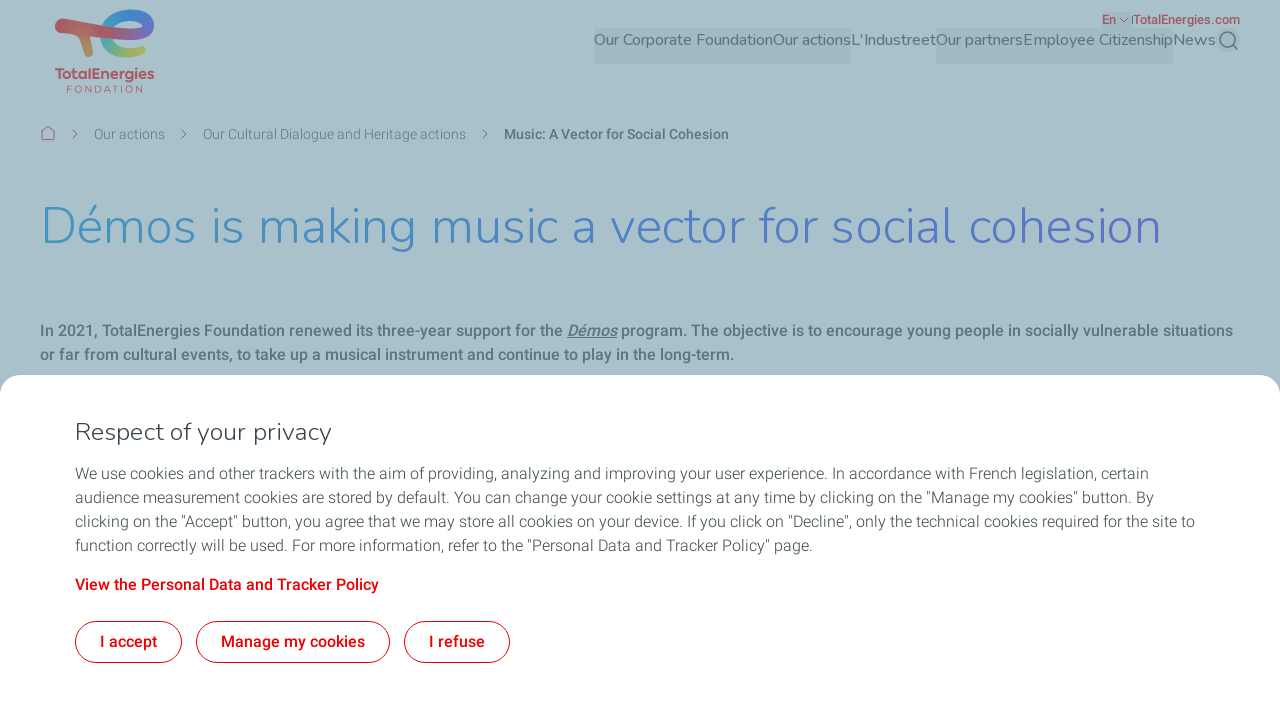

--- FILE ---
content_type: text/html; charset=UTF-8
request_url: https://fondation.totalenergies.com/en/our-actions/our-cultural-dialogue-and-heritage-actions/demos-making-music-vector-social-cohesion
body_size: 13408
content:


  

<!DOCTYPE html>
<html lang="en" dir="ltr" prefix="og: https://ogp.me/ns#">
  <head>
    <meta charset="utf-8" />
<noscript><style>form.antibot * :not(.antibot-message) { display: none !important; }</style>
</noscript><meta name="description" content="Led by the Philharmonie de Paris, the Démos program aims to give socially disadvantaged children access to a musical education and orchestral training" />
<link rel="canonical" href="https://fondation.totalenergies.com/en/our-actions/our-cultural-dialogue-and-heritage-actions/demos-making-music-vector-social-cohesion" />
<meta property="og:site_name" content="TotalEnergies Foundation" />
<meta property="og:type" content="website" />
<meta property="og:url" content="https://fondation.totalenergies.com/en/our-actions/our-cultural-dialogue-and-heritage-actions/demos-making-music-vector-social-cohesion" />
<meta property="og:title" content="Démos is making music a vector for social cohesion | TotalEnergies Foundation" />
<meta property="og:description" content="Led by the Philharmonie de Paris, the Démos program aims to give socially disadvantaged children access to a musical education and orchestral training" />
<meta name="MobileOptimized" content="width" />
<meta name="HandheldFriendly" content="true" />
<meta name="viewport" content="width=device-width, initial-scale=1.0" />
<style>.color-variables {
  --color-light-1: #285AFF;
  --color-neutral-white: #FFFFFF;
  --color-dark-1: #80CDFF;
  --color-dark-2: #92EAEA;
  --color-dark-3: #72EAC5;
  --color-dark-4: #BCF453;
  --color-dark-5: #FFE74F;
  --color-error: #E71731;
  --color-error-light: #FBD1D6;
  --color-neutral-grey-dark: #374649;
  --color-neutral-grey-light: #B7CBD3;
  --color-neutral-grey-medium: #69777D;
  --color-neutral-grey-ultra-dark: #222B2D;
  --color-neutral-grey-ultra-light: #F5F9FB;
  --color-light-2: #D43900;
  --color-primary: #E70000;
  --color-success: #00884A;
  --color-success-light: #B3DBC9;
}</style>
<script type="application/ld+json">{
    "@context": "https://schema.org",
    "@type": "BreadcrumbList",
    "itemListElement": [
        {
            "@type": "ListItem",
            "position": 1,
            "name": "Home",
            "item": "https://fondation.totalenergies.com/en"
        },
        {
            "@type": "ListItem",
            "position": 2,
            "name": "Our Cultural Dialogue and Heritage actions",
            "item": "https://fondation.totalenergies.com/en/our-actions/our-cultural-dialogue-and-heritage-actions"
        },
        {
            "@type": "ListItem",
            "position": 3,
            "name": "Music: A Vector for Social Cohesion"
        }
    ]
}</script>
<link rel="preconnect" href="https://dxm.content-center.totalenergies.com" />
<link rel="icon" href="/themes/custom/butterfly_theme/favicon.ico" type="image/svg+xml" />
<link rel="alternate" hreflang="en" href="https://fondation.totalenergies.com/en/our-actions/our-cultural-dialogue-and-heritage-actions/demos-making-music-vector-social-cohesion" />
<script>window.a2a_config=window.a2a_config||{};a2a_config.callbacks=[];a2a_config.overlays=[];a2a_config.templates={};</script>

    <title>Démos is making music a vector for social cohesion | TotalEnergies Foundation</title>
    <link rel="stylesheet" media="all" href="/sites/g/files/wompnd5211/files/css/css_jS5KV1u10pLzcn6JWrWR4RLzuRA1tvMBUjR6veywaEw.css?delta=0&amp;language=en&amp;theme=butterfly_theme&amp;include=[base64]" />
<link rel="stylesheet" media="all" href="/sites/g/files/wompnd5211/files/css/css_2_ZA9o59Ji1ZA67au5vrCPNkC56kYtFMqUhKcFuIDmQ.css?delta=1&amp;language=en&amp;theme=butterfly_theme&amp;include=[base64]" />
<link rel="stylesheet" media="all" href="/themes/custom/butterfly_theme/dist/css/tailwind.css?t961sb" />
<link rel="stylesheet" media="all" href="/sites/g/files/wompnd5211/files/css/css_V3kOl38fyQKekfjd4Mxerhr_G6l9J5kce3PKqzNUtZc.css?delta=3&amp;language=en&amp;theme=butterfly_theme&amp;include=[base64]" />

    
  </head>
  <body class="color-variables color-variation-default path-node page-node-type-standard-page tw-bg-white tw-text-base tw-antialiased tw-text-dark-text tw-overflow-y-auto">
              <a href="#main-content" class="visually-hidden focusable skip-link bfly-skip-link tw-top-2.5 tw-bg-primary tw-text-white tw-py-2 tw-px-5 tw-rounded-large tw-left-1/2 -tw-translate-x-1/2 tw-font-bolder tw-outline-primary tw-outline tw-outline-2 tw-underline focus-visible:tw-z-max">
        Skip to main content
      </a>
                
      <div class="dialog-off-canvas-main-canvas" data-off-canvas-main-canvas>
    <div class="layout-container tw-flex tw-flex-col lg:tw-min-h-screen">

  

  <header class="main-header tw-flex tw-items-center tw-flex-col tw-justify-center tw-border-b tw-border-solid tw-border-component-grey-ultra-light tw-z-30 tw-relative tw-top-0 tw-left-0 tw-right-0 tw-bg-component-white tw-w-full" role="banner">
  <div class="container tw-flex tw-justify-between tw-w-full tw-bg-component-white">
            <div>
    
<div id="block-butterfly-theme-site-branding" data-component-id="butterfly_theme:branding" class="site-branding block block-system block-system-branding-block">
  
          
    <div class="site-branding__inner tw-flex lg:tw-gap-4 md:tw-gap-2 tw-gap-4 tw-items-center">
          <a href="/en" aria-label="TotalEnergies - Go the the homepage" rel="home"  class="site-branding__logo branging-logo">
        <img src="/sites/g/files/wompnd5211/files/Logo%20TotalEnergies_FondationSVG.svg?v=1.1" alt="TotalEnergies" width="129" height="102" loading="eager" fetchpriority="high"/>
      </a>
        <div class="branding-text header-font lg:tw-text-sm tw-inline-block tw-text-xxs tw-font-medium tw-text-component-primary tw-transition-all tw-duration-300 tw-ease-in-out">
              
                  </div>
  </div>
</div>


  </div>

              <div class="tw-flex">
        <div class="lg:tw-hidden tw-leading-none tw-flex tw-items-center tw-gap-4">
          

  
  
<div  role="search">
  <button  class="js-search-button js-header-search-button search-button-header" aria-expanded="false">
    



                    
  <span  aria-hidden="true" class="icon icon--search tw-text-component-primary">
    <svg xmlns="http://www.w3.org/2000/svg" width="24" height="24" fill="none" viewBox="0 0 24 24"><path stroke="currentColor" stroke-linecap="round" stroke-linejoin="round" stroke-width="1.5" d="m21 21-4.108-4.108m2.22-5.336a7.555 7.555 0 1 1-15.112 0 7.555 7.555 0 0 1 15.111 0Z"/></svg>

  </span>


    <span class="tw-sr-only">Search</span>
  </button>
</div>

          <button type="button" aria-expanded="false" class="hamburger tw-relative tw-cursor-pointer tw-w-6 tw-h-6 tw-rotate-0 tw-transition-transform tw-duration-300 tw-ease-in-out" aria-label="Main menu">
            <span></span>
            <span></span>
            <span></span>
            <span></span>
          </button>
        </div>
        <div class="main-menu__region--container lg:tw-block tw-hidden lg:tw-static tw-absolute tw-top-full tw-left-0 tw-right-0 tw-bottom-0 lg:tw-w-auto tw-w-full lg:tw-h-auto tw-h-screen tw-bg-component-white">
          <div class="main-menu__region--wrapper tw-flex lg:tw-overflow-x-visible tw-overflow-x-hidden lg-max:tw-overflow-y-auto lg-max:tw-pb-52 lg-max:tw-h-screen lg-max:tw-pt-1 lg:tw-flex-col-reverse tw-flex-col lg:tw-gap-4 lg:tw-pl-4 lg-max:tw-px-6 tw-h-auto">
            
  <div class="region region--main-navigation tw-flex lg:tw-justify-end primary-region__menu--container">
    <nav class="tw-w-full" role="navigation" aria-label="Main menu" id="block-butterfly-theme-mainnavigation">
          
        
		
    
		
          <div class="primary-menu__container">
    
    
    
      <div class="menu__item-go-back tw-hidden menu__back-button-1">
                      </div>

      <ul  data-region="main_navigation" data-component-id="butterfly_theme:main-menu-navigation" class="menu menu--level-1 main-menu__primary-level tw-flex lg:tw-flex-row tw-flex-col heading-font lg:tw-items-center lg:tw-flex-wrap lg:tw-gap-x-6 lg:tw-gap-y-0.5 lg:tw-justify-end" data-level="1">

        
                                        
                                        
          
          
          <li class="menu__item menu__item--nolink menu__item--level-1 menu__item--has-children">
                        
                                    
            
            
            
                                                
            <div class="main-menu__sub-menu main-menu__sub-menu-1 tw-relative tw-w-full " data-button-level="1">
                            
                                              


  
        
<button  type="button" aria-expanded="false" class="menu__link menu__link--nolink menu__link--level-1 menu__link--has-children tw-w-full tw-flex tw-relative lg:tw-flex-col tw-flex-row-reverse lg-max:tw-justify-end lg-max:tw-gap-4 lg-max:tw-tracking-xs main-menu__no-image tw-font-bold lg:tw-border-b-2 lg:tw-pb-2.5 tw-w-full lg-max:tw-py-4 lg:tw-border-transparent tw-transition-colors tw-duration-500 tw-ease-linear tw-no-underline tw-text-component-dark-text picto-image picto-image__hover">
  <span class="tw-flex tw-items-center tw-w-full tw-gap-4 lg:tw-pb-4 ltr:tw-text-left rtl:tw-text-right">
    
          Our Corporate Foundation
    
                        

  

                    
  <span  aria-hidden="true" class="icon icon--chevron-right tw-text-primary main-menu__chevron-right lg:tw-hidden tw-block ltr:tw-ml-auto rtl:tw-mr-auto rtl:tw-rotate-180">
    <svg xmlns="http://www.w3.org/2000/svg" width="16" height="16" fill="none" viewBox="0 0 16 16"><path stroke="currentColor" stroke-linecap="round" stroke-linejoin="round" d="m6 12 4-4-4-4"/></svg>

  </span>


            
      </span>
  </button>

              
                          </div>

                          		
    
		
    
          <div class="main-menu__primary-level-1 tw-absolute tw-top-0 tw-left-0 tw-right-0 tw-bottom-0 tw-z-20 lg:tw-top-full lg:tw-hidden lg-max:tw-w-full lg-max:tw-invisible lg-max:tw-left-full">
        <div class="main-menu__primary-level-1--wrapper tw-bg-component-white tw-h-full lg:tw-bg-component-grey-ultra-light lg:tw-h-auto lg:tw-pb-10 lg:tw-pt-4">
          <div class="main-menu__primary-level-1--container tw-relative lg:container">
            <div class="tw-relative tw-h-4 lg:tw-block tw-hidden">
              <button type="button" class="main-menu__close-button tw-absolute ltr:tw-right-0 rtl:-tw-left-0 -tw-top-3 tw-p-3.5 tw-z-50">
                



                    
  <span  aria-hidden="true" class="icon icon--close tw-text-component-primary">
    <svg xmlns="http://www.w3.org/2000/svg" width="16" height="16" fill="currentColor" viewBox="0 0 16 16"><path d="m12 4-8 8m0-8 8 8" stroke="currentColor" stroke-linecap="round" stroke-linejoin="round"/></svg>

  </span>


                <span class="visually-hidden">Close</span>
              </button>
            </div>
            <div class="main-menu__submenu-level-1 lg-max:tw-overflow-y-auto lg-max:tw-overflow-x-hidden lg-max:tw-pt-1 lg-max:tw-pb-52 lg-max:tw-h-screen lg:tw-bg-neutral-white tw-rounded-large lg:tw-px-4 tw-px-6 lg:tw-py-6">
    
    
      <div class="menu__item-go-back tw-hidden menu__back-button-2">
                  <button type="button" data-id="2" class="go-back__button go-back__button-2 lg:tw-hidden heading-font tw-tracking-xs tw-flex tw-items-center tw-gap-4 rtl:tw-flex-row-reverse rtl:tw-justify-end tw-py-4 tw-w-full tw-border-b tw-border-neutral-grey-light tw-font-bold tw-text-component-dark-text">
            

  

                    
  <span  aria-hidden="true" class="icon icon--chevron-left tw-text-component-primary title-icon">
    <svg xmlns="http://www.w3.org/2000/svg" width="16" height="16" fill="none" viewBox="0 0 16 16"><path stroke="currentColor" stroke-linecap="round" stroke-linejoin="round" d="M10 12 6 8l4-4"/></svg>

  </span>


            Back
          </button>
                                    
                      <span class="submenu-title tw-pb-4 lg:tw-pt-0 tw-pt-4 lg:tw-pl-6 tw-text-component-primary lg:tw-text-primary lg:tw-font-bold tw-font-bolder tw-flex tw-items-center tw-gap-4">  Our Corporate Foundation </span>
          
              </div>

      <ul  data-region="main_navigation" data-component-id="butterfly_theme:menu-button" class="menu menu--level-2 heading-font tw-z-20" data-level="2">

        
                                        
                                        
          
          
          <li class="menu__item menu__item--link menu__item--level-2 menu__item--no-children tw-rounded-large tw-z-10 lg-max:tw-text-component-dark-text tw-w-full tw-mb-0.5 tw-transition-colors tw-duration-500 tw-ease-linear">
                        
                                    
            
            
            
                                                
            <div class="main-menu__sub-menu main-menu__sub-menu-2 tw-relative tw-w-full " data-button-level="2">
                            
                              
                
                <a href="/en/our-fondation/our-commitment" class="menu__link menu__link--link menu__link--level-2 menu__item--no-children tw-w-full tw-flex tw-relative lg:tw-flex-col tw-flex-row-reverse lg-max:tw-justify-end lg-max:tw-gap-4 lg-max:tw-tracking-xs main-menu__no-image tw-tracking-xs tw-py-4 lg:tw-px-6 tw-font-bold tw-w-full tw-transition-colors tw-duration-300 tw-ease-linear lg:tw-underline lg:tw-decoration-transparent" data-drupal-link-system-path="node/3251">                  <span> Our commitment </span>
                                  </a>
              
                          </div>

            
          </li>
                                        
                                        
          
          
          <li class="menu__item menu__item--link menu__item--level-2 menu__item--no-children tw-rounded-large tw-z-10 lg-max:tw-text-component-dark-text tw-w-full tw-mb-0.5 tw-transition-colors tw-duration-500 tw-ease-linear">
                        
                                    
            
            
            
                                                
            <div class="main-menu__sub-menu main-menu__sub-menu-2 tw-relative tw-w-full " data-button-level="2">
                            
                              
                
                <a href="/en/our-fondation/our-governance" class="menu__link menu__link--link menu__link--level-2 menu__item--no-children tw-w-full tw-flex tw-relative lg:tw-flex-col tw-flex-row-reverse lg-max:tw-justify-end lg-max:tw-gap-4 lg-max:tw-tracking-xs main-menu__no-image tw-tracking-xs tw-py-4 lg:tw-px-6 tw-font-bold tw-w-full tw-transition-colors tw-duration-300 tw-ease-linear lg:tw-underline lg:tw-decoration-transparent" data-drupal-link-system-path="node/1886">                  <span> Our governance </span>
                                  </a>
              
                          </div>

            
          </li>
              </ul>

    
                </div>
          </div>
        </div>
      </div>
    
    
	
            
          </li>
                                        
                                        
          
          
          <li class="menu__item menu__item--link menu__item--level-1 menu__item--active-trail menu__item--has-children">
                        
                                    
            
            
            
                                                
            <div class="main-menu__sub-menu main-menu__sub-menu-1 tw-relative tw-w-full " data-button-level="1">
                            
                                              


  
        
<button  type="button" aria-expanded="false" class="menu__link menu__link--link menu__link--level-1 menu__link--active-trail menu__link--has-children tw-w-full tw-flex tw-relative lg:tw-flex-col tw-flex-row-reverse lg-max:tw-justify-end lg-max:tw-gap-4 lg-max:tw-tracking-xs main-menu__no-image tw-font-bold lg:tw-border-b-2 lg:tw-pb-2.5 tw-w-full lg-max:tw-py-4 lg:tw-border-transparent tw-transition-colors tw-duration-500 tw-ease-linear tw-no-underline tw-text-component-dark-text picto-image picto-image__hover">
  <span class="tw-flex tw-items-center tw-w-full tw-gap-4 lg:tw-pb-4 ltr:tw-text-left rtl:tw-text-right">
    
          Our actions
    
                        

  

                    
  <span  aria-hidden="true" class="icon icon--chevron-right tw-text-primary main-menu__chevron-right lg:tw-hidden tw-block ltr:tw-ml-auto rtl:tw-mr-auto rtl:tw-rotate-180">
    <svg xmlns="http://www.w3.org/2000/svg" width="16" height="16" fill="none" viewBox="0 0 16 16"><path stroke="currentColor" stroke-linecap="round" stroke-linejoin="round" d="m6 12 4-4-4-4"/></svg>

  </span>


            
      </span>
  </button>

              
                          </div>

                          		
    
		
    
          <div class="main-menu__primary-level-1 tw-absolute tw-top-0 tw-left-0 tw-right-0 tw-bottom-0 tw-z-20 lg:tw-top-full lg:tw-hidden lg-max:tw-w-full lg-max:tw-invisible lg-max:tw-left-full">
        <div class="main-menu__primary-level-1--wrapper tw-bg-component-white tw-h-full lg:tw-bg-component-grey-ultra-light lg:tw-h-auto lg:tw-pb-10 lg:tw-pt-4">
          <div class="main-menu__primary-level-1--container tw-relative lg:container">
            <div class="tw-relative tw-h-4 lg:tw-block tw-hidden">
              <button type="button" class="main-menu__close-button tw-absolute ltr:tw-right-0 rtl:-tw-left-0 -tw-top-3 tw-p-3.5 tw-z-50">
                



                    
  <span  aria-hidden="true" class="icon icon--close tw-text-component-primary">
    <svg xmlns="http://www.w3.org/2000/svg" width="16" height="16" fill="currentColor" viewBox="0 0 16 16"><path d="m12 4-8 8m0-8 8 8" stroke="currentColor" stroke-linecap="round" stroke-linejoin="round"/></svg>

  </span>


                <span class="visually-hidden">Close</span>
              </button>
            </div>
            <div class="main-menu__submenu-level-1 lg-max:tw-overflow-y-auto lg-max:tw-overflow-x-hidden lg-max:tw-pt-1 lg-max:tw-pb-52 lg-max:tw-h-screen lg:tw-bg-neutral-white tw-rounded-large lg:tw-px-4 tw-px-6 lg:tw-py-6">
    
    
      <div class="menu__item-go-back tw-hidden menu__back-button-2">
                  <button type="button" data-id="2" class="go-back__button go-back__button-2 lg:tw-hidden heading-font tw-tracking-xs tw-flex tw-items-center tw-gap-4 rtl:tw-flex-row-reverse rtl:tw-justify-end tw-py-4 tw-w-full tw-border-b tw-border-neutral-grey-light tw-font-bold tw-text-component-dark-text">
            

  

                    
  <span  aria-hidden="true" class="icon icon--chevron-left tw-text-component-primary title-icon">
    <svg xmlns="http://www.w3.org/2000/svg" width="16" height="16" fill="none" viewBox="0 0 16 16"><path stroke="currentColor" stroke-linecap="round" stroke-linejoin="round" d="M10 12 6 8l4-4"/></svg>

  </span>


            Back
          </button>
                                    
                      <a href="/en/our-actions-for-young-people" class="submenu-title tw-pb-4 lg:tw-pt-0 tw-pt-4 lg:tw-pl-6 tw-text-component-primary lg:tw-text-primary lg:tw-font-bold tw-font-bolder tw-flex tw-items-center tw-gap-4" data-drupal-link-system-path="node/3261">  Our actions </a>
          
              </div>

      <ul  data-region="main_navigation" data-component-id="butterfly_theme:menu-button" class="menu menu--level-2 heading-font tw-z-20" data-level="2">

        
                                        
                                        
          
          
          <li class="menu__item menu__item--link menu__item--level-2 menu__item--no-children tw-rounded-large tw-z-10 lg-max:tw-text-component-dark-text tw-w-full tw-mb-0.5 tw-transition-colors tw-duration-500 tw-ease-linear">
                        
                                    
            
            
            
                                                
            <div class="main-menu__sub-menu main-menu__sub-menu-2 tw-relative tw-w-full " data-button-level="2">
                            
                              
                
                <a href="/en/our-actions/our-way-of-doing-things" class="menu__link menu__link--link menu__link--level-2 menu__item--no-children tw-w-full tw-flex tw-relative lg:tw-flex-col tw-flex-row-reverse lg-max:tw-justify-end lg-max:tw-gap-4 lg-max:tw-tracking-xs main-menu__no-image tw-tracking-xs tw-py-4 lg:tw-px-6 tw-font-bold tw-w-full tw-transition-colors tw-duration-300 tw-ease-linear lg:tw-underline lg:tw-decoration-transparent" data-drupal-link-system-path="node/3201">                  <span> Our way of doing things </span>
                                  </a>
              
                          </div>

            
          </li>
                                        
                                        
          
          
          <li class="menu__item menu__item--link menu__item--level-2 menu__item--no-children tw-rounded-large tw-z-10 lg-max:tw-text-component-dark-text tw-w-full tw-mb-0.5 tw-transition-colors tw-duration-500 tw-ease-linear">
                        
                                    
            
            
            
                                                
            <div class="main-menu__sub-menu main-menu__sub-menu-2 tw-relative tw-w-full " data-button-level="2">
                            
                              
                
                <a href="/en/our-actions-for-young-people/our-road-safety-actions" class="menu__link menu__link--link menu__link--level-2 menu__item--no-children tw-w-full tw-flex tw-relative lg:tw-flex-col tw-flex-row-reverse lg-max:tw-justify-end lg-max:tw-gap-4 lg-max:tw-tracking-xs main-menu__no-image tw-tracking-xs tw-py-4 lg:tw-px-6 tw-font-bold tw-w-full tw-transition-colors tw-duration-300 tw-ease-linear lg:tw-underline lg:tw-decoration-transparent" data-drupal-link-system-path="node/3691">                  <span> Our Road Safety actions </span>
                                  </a>
              
                          </div>

            
          </li>
                                        
                                        
          
          
          <li class="menu__item menu__item--link menu__item--level-2 menu__item--no-children tw-rounded-large tw-z-10 lg-max:tw-text-component-dark-text tw-w-full tw-mb-0.5 tw-transition-colors tw-duration-500 tw-ease-linear">
                        
                                    
            
            
            
                                                
            <div class="main-menu__sub-menu main-menu__sub-menu-2 tw-relative tw-w-full " data-button-level="2">
                            
                              
                
                <a href="/en/our-actions/our-inclusion-and-education-actions" class="menu__link menu__link--link menu__link--level-2 menu__item--no-children tw-w-full tw-flex tw-relative lg:tw-flex-col tw-flex-row-reverse lg-max:tw-justify-end lg-max:tw-gap-4 lg-max:tw-tracking-xs main-menu__no-image tw-tracking-xs tw-py-4 lg:tw-px-6 tw-font-bold tw-w-full tw-transition-colors tw-duration-300 tw-ease-linear lg:tw-underline lg:tw-decoration-transparent" data-drupal-link-system-path="node/3266">                  <span> Our Inclusion and Education actions </span>
                                  </a>
              
                          </div>

            
          </li>
                                        
                                        
          
          
          <li class="menu__item menu__item--link menu__item--level-2 menu__item--no-children tw-rounded-large tw-z-10 lg-max:tw-text-component-dark-text tw-w-full tw-mb-0.5 tw-transition-colors tw-duration-500 tw-ease-linear">
                        
                                    
            
            
            
                                                
            <div class="main-menu__sub-menu main-menu__sub-menu-2 tw-relative tw-w-full " data-button-level="2">
                            
                              
                
                <a href="/en/our-actions/our-climate-coastal-areas-and-oceans-actions" class="menu__link menu__link--link menu__link--level-2 menu__item--no-children tw-w-full tw-flex tw-relative lg:tw-flex-col tw-flex-row-reverse lg-max:tw-justify-end lg-max:tw-gap-4 lg-max:tw-tracking-xs main-menu__no-image tw-tracking-xs tw-py-4 lg:tw-px-6 tw-font-bold tw-w-full tw-transition-colors tw-duration-300 tw-ease-linear lg:tw-underline lg:tw-decoration-transparent" data-drupal-link-system-path="node/3271">                  <span> Our Climate, Coastal Areas and Oceans actions </span>
                                  </a>
              
                          </div>

            
          </li>
                                        
                                        
          
          
          <li class="menu__item menu__item--link menu__item--level-2 menu__item--active-trail menu__item--no-children tw-rounded-large tw-z-10 lg-max:tw-text-component-dark-text tw-w-full tw-mb-0.5 tw-transition-colors tw-duration-500 tw-ease-linear">
                        
                                    
            
            
            
                                                
            <div class="main-menu__sub-menu main-menu__sub-menu-2 tw-relative tw-w-full " data-button-level="2">
                            
                              
                
                <a href="/en/our-actions/our-cultural-dialogue-and-heritage-actions" class="menu__link menu__link--link menu__link--level-2 menu__link--active-trail menu__item--no-children tw-w-full tw-flex tw-relative lg:tw-flex-col tw-flex-row-reverse lg-max:tw-justify-end lg-max:tw-gap-4 lg-max:tw-tracking-xs main-menu__no-image tw-tracking-xs tw-py-4 lg:tw-px-6 tw-font-bold tw-w-full tw-transition-colors tw-duration-300 tw-ease-linear lg:tw-underline lg:tw-decoration-transparent" data-drupal-link-system-path="node/4046">                  <span> Our Cultural Dialogue and Heritage actions </span>
                                  </a>
              
                          </div>

            
          </li>
              </ul>

    
                </div>
          </div>
        </div>
      </div>
    
    
	
            
          </li>
                                        
                                        
          
          
          <li class="menu__item menu__item--link menu__item--level-1 menu__item--no-children">
                        
                                    
            
            
            
                                                
            <div class="main-menu__sub-menu main-menu__sub-menu-1 tw-relative tw-w-full " data-button-level="1">
                            
                              
                
                <a href="/en/lindustreet" class="menu__link menu__link--link menu__link--level-1 menu__item--no-children tw-w-full tw-flex tw-relative lg:tw-flex-col tw-flex-row-reverse lg-max:tw-justify-end lg-max:tw-gap-4 lg-max:tw-tracking-xs main-menu__no-image tw-font-bold lg:tw-border-b-2 lg:tw-pb-2.5 tw-w-full lg-max:tw-py-4 lg:tw-border-transparent tw-transition-colors tw-duration-500 tw-ease-linear tw-no-underline tw-text-component-dark-text picto-image picto-image__hover" data-drupal-link-system-path="node/2086">                  <span> L&#039;Industreet </span>
                                  </a>
              
                          </div>

            
          </li>
                                        
                                        
          
          
          <li class="menu__item menu__item--nolink menu__item--level-1 menu__item--has-children">
                        
                                    
            
            
            
                                                
            <div class="main-menu__sub-menu main-menu__sub-menu-1 tw-relative tw-w-full " data-button-level="1">
                            
                                              


  
        
<button  type="button" aria-expanded="false" class="menu__link menu__link--nolink menu__link--level-1 menu__link--has-children tw-w-full tw-flex tw-relative lg:tw-flex-col tw-flex-row-reverse lg-max:tw-justify-end lg-max:tw-gap-4 lg-max:tw-tracking-xs main-menu__no-image tw-font-bold lg:tw-border-b-2 lg:tw-pb-2.5 tw-w-full lg-max:tw-py-4 lg:tw-border-transparent tw-transition-colors tw-duration-500 tw-ease-linear tw-no-underline tw-text-component-dark-text picto-image picto-image__hover">
  <span class="tw-flex tw-items-center tw-w-full tw-gap-4 lg:tw-pb-4 ltr:tw-text-left rtl:tw-text-right">
    
          Our partners
    
                        

  

                    
  <span  aria-hidden="true" class="icon icon--chevron-right tw-text-primary main-menu__chevron-right lg:tw-hidden tw-block ltr:tw-ml-auto rtl:tw-mr-auto rtl:tw-rotate-180">
    <svg xmlns="http://www.w3.org/2000/svg" width="16" height="16" fill="none" viewBox="0 0 16 16"><path stroke="currentColor" stroke-linecap="round" stroke-linejoin="round" d="m6 12 4-4-4-4"/></svg>

  </span>


            
      </span>
  </button>

              
                          </div>

                          		
    
		
    
          <div class="main-menu__primary-level-1 tw-absolute tw-top-0 tw-left-0 tw-right-0 tw-bottom-0 tw-z-20 lg:tw-top-full lg:tw-hidden lg-max:tw-w-full lg-max:tw-invisible lg-max:tw-left-full">
        <div class="main-menu__primary-level-1--wrapper tw-bg-component-white tw-h-full lg:tw-bg-component-grey-ultra-light lg:tw-h-auto lg:tw-pb-10 lg:tw-pt-4">
          <div class="main-menu__primary-level-1--container tw-relative lg:container">
            <div class="tw-relative tw-h-4 lg:tw-block tw-hidden">
              <button type="button" class="main-menu__close-button tw-absolute ltr:tw-right-0 rtl:-tw-left-0 -tw-top-3 tw-p-3.5 tw-z-50">
                



                    
  <span  aria-hidden="true" class="icon icon--close tw-text-component-primary">
    <svg xmlns="http://www.w3.org/2000/svg" width="16" height="16" fill="currentColor" viewBox="0 0 16 16"><path d="m12 4-8 8m0-8 8 8" stroke="currentColor" stroke-linecap="round" stroke-linejoin="round"/></svg>

  </span>


                <span class="visually-hidden">Close</span>
              </button>
            </div>
            <div class="main-menu__submenu-level-1 lg-max:tw-overflow-y-auto lg-max:tw-overflow-x-hidden lg-max:tw-pt-1 lg-max:tw-pb-52 lg-max:tw-h-screen lg:tw-bg-neutral-white tw-rounded-large lg:tw-px-4 tw-px-6 lg:tw-py-6">
    
    
      <div class="menu__item-go-back tw-hidden menu__back-button-2">
                  <button type="button" data-id="2" class="go-back__button go-back__button-2 lg:tw-hidden heading-font tw-tracking-xs tw-flex tw-items-center tw-gap-4 rtl:tw-flex-row-reverse rtl:tw-justify-end tw-py-4 tw-w-full tw-border-b tw-border-neutral-grey-light tw-font-bold tw-text-component-dark-text">
            

  

                    
  <span  aria-hidden="true" class="icon icon--chevron-left tw-text-component-primary title-icon">
    <svg xmlns="http://www.w3.org/2000/svg" width="16" height="16" fill="none" viewBox="0 0 16 16"><path stroke="currentColor" stroke-linecap="round" stroke-linejoin="round" d="M10 12 6 8l4-4"/></svg>

  </span>


            Back
          </button>
                                    
                      <span class="submenu-title tw-pb-4 lg:tw-pt-0 tw-pt-4 lg:tw-pl-6 tw-text-component-primary lg:tw-text-primary lg:tw-font-bold tw-font-bolder tw-flex tw-items-center tw-gap-4">  Our partners </span>
          
              </div>

      <ul  data-region="main_navigation" data-component-id="butterfly_theme:menu-button" class="menu menu--level-2 heading-font tw-z-20" data-level="2">

        
                                        
                                        
          
          
          <li class="menu__item menu__item--link menu__item--level-2 menu__item--no-children tw-rounded-large tw-z-10 lg-max:tw-text-component-dark-text tw-w-full tw-mb-0.5 tw-transition-colors tw-duration-500 tw-ease-linear">
                        
                                    
            
            
            
                                                
            <div class="main-menu__sub-menu main-menu__sub-menu-2 tw-relative tw-w-full " data-button-level="2">
                            
                              
                
                <a href="/en/our-partners/creating-partnerships" class="menu__link menu__link--link menu__link--level-2 menu__item--no-children tw-w-full tw-flex tw-relative lg:tw-flex-col tw-flex-row-reverse lg-max:tw-justify-end lg-max:tw-gap-4 lg-max:tw-tracking-xs main-menu__no-image tw-tracking-xs tw-py-4 lg:tw-px-6 tw-font-bold tw-w-full tw-transition-colors tw-duration-300 tw-ease-linear lg:tw-underline lg:tw-decoration-transparent" data-drupal-link-system-path="node/3246">                  <span> Creating partnerships </span>
                                  </a>
              
                          </div>

            
          </li>
                                        
                                        
          
          
          <li class="menu__item menu__item--link menu__item--level-2 menu__item--no-children tw-rounded-large tw-z-10 lg-max:tw-text-component-dark-text tw-w-full tw-mb-0.5 tw-transition-colors tw-duration-500 tw-ease-linear">
                        
                                    
            
            
            
                                                
            <div class="main-menu__sub-menu main-menu__sub-menu-2 tw-relative tw-w-full " data-button-level="2">
                            
                              
                
                <a href="/en/our-partners/partners-share-their-experience" class="menu__link menu__link--link menu__link--level-2 menu__item--no-children tw-w-full tw-flex tw-relative lg:tw-flex-col tw-flex-row-reverse lg-max:tw-justify-end lg-max:tw-gap-4 lg-max:tw-tracking-xs main-menu__no-image tw-tracking-xs tw-py-4 lg:tw-px-6 tw-font-bold tw-w-full tw-transition-colors tw-duration-300 tw-ease-linear lg:tw-underline lg:tw-decoration-transparent" data-drupal-link-system-path="node/3466">                  <span> The partners share their experience </span>
                                  </a>
              
                          </div>

            
          </li>
                                        
                                        
          
          
          <li class="menu__item menu__item--link menu__item--level-2 menu__item--no-children tw-rounded-large tw-z-10 lg-max:tw-text-component-dark-text tw-w-full tw-mb-0.5 tw-transition-colors tw-duration-500 tw-ease-linear">
                        
                                    
            
            
            
                                                
            <div class="main-menu__sub-menu main-menu__sub-menu-2 tw-relative tw-w-full " data-button-level="2">
                            
                              
                
                <a href="/en/our-partners/our-partner-community" class="menu__link menu__link--link menu__link--level-2 menu__item--no-children tw-w-full tw-flex tw-relative lg:tw-flex-col tw-flex-row-reverse lg-max:tw-justify-end lg-max:tw-gap-4 lg-max:tw-tracking-xs main-menu__no-image tw-tracking-xs tw-py-4 lg:tw-px-6 tw-font-bold tw-w-full tw-transition-colors tw-duration-300 tw-ease-linear lg:tw-underline lg:tw-decoration-transparent" data-drupal-link-system-path="node/4536">                  <span> Our Partner Community </span>
                                  </a>
              
                          </div>

            
          </li>
                                        
                                        
          
          
          <li class="menu__item menu__item--link menu__item--level-2 menu__item--no-children tw-rounded-large tw-z-10 lg-max:tw-text-component-dark-text tw-w-full tw-mb-0.5 tw-transition-colors tw-duration-500 tw-ease-linear">
                        
                                    
            
            
            
                                                
            <div class="main-menu__sub-menu main-menu__sub-menu-2 tw-relative tw-w-full " data-button-level="2">
                            
                              
                
                <a href="/en/our-partners/calls-for-partners" class="menu__link menu__link--link menu__link--level-2 menu__item--no-children tw-w-full tw-flex tw-relative lg:tw-flex-col tw-flex-row-reverse lg-max:tw-justify-end lg-max:tw-gap-4 lg-max:tw-tracking-xs main-menu__no-image tw-tracking-xs tw-py-4 lg:tw-px-6 tw-font-bold tw-w-full tw-transition-colors tw-duration-300 tw-ease-linear lg:tw-underline lg:tw-decoration-transparent" data-drupal-link-system-path="node/2521">                  <span> Call for partners </span>
                                  </a>
              
                          </div>

            
          </li>
              </ul>

    
                </div>
          </div>
        </div>
      </div>
    
    
	
            
          </li>
                                        
                                        
          
          
          <li class="menu__item menu__item--link menu__item--level-1 menu__item--has-children">
                        
                                    
            
            
            
                                                
            <div class="main-menu__sub-menu main-menu__sub-menu-1 tw-relative tw-w-full " data-button-level="1">
                            
                                              


  
        
<button  type="button" aria-expanded="false" class="menu__link menu__link--link menu__link--level-1 menu__link--has-children tw-w-full tw-flex tw-relative lg:tw-flex-col tw-flex-row-reverse lg-max:tw-justify-end lg-max:tw-gap-4 lg-max:tw-tracking-xs main-menu__no-image tw-font-bold lg:tw-border-b-2 lg:tw-pb-2.5 tw-w-full lg-max:tw-py-4 lg:tw-border-transparent tw-transition-colors tw-duration-500 tw-ease-linear tw-no-underline tw-text-component-dark-text picto-image picto-image__hover">
  <span class="tw-flex tw-items-center tw-w-full tw-gap-4 lg:tw-pb-4 ltr:tw-text-left rtl:tw-text-right">
    
          Employee Citizenship
    
                        

  

                    
  <span  aria-hidden="true" class="icon icon--chevron-right tw-text-primary main-menu__chevron-right lg:tw-hidden tw-block ltr:tw-ml-auto rtl:tw-mr-auto rtl:tw-rotate-180">
    <svg xmlns="http://www.w3.org/2000/svg" width="16" height="16" fill="none" viewBox="0 0 16 16"><path stroke="currentColor" stroke-linecap="round" stroke-linejoin="round" d="m6 12 4-4-4-4"/></svg>

  </span>


            
      </span>
  </button>

              
                          </div>

                          		
    
		
    
          <div class="main-menu__primary-level-1 tw-absolute tw-top-0 tw-left-0 tw-right-0 tw-bottom-0 tw-z-20 lg:tw-top-full lg:tw-hidden lg-max:tw-w-full lg-max:tw-invisible lg-max:tw-left-full">
        <div class="main-menu__primary-level-1--wrapper tw-bg-component-white tw-h-full lg:tw-bg-component-grey-ultra-light lg:tw-h-auto lg:tw-pb-10 lg:tw-pt-4">
          <div class="main-menu__primary-level-1--container tw-relative lg:container">
            <div class="tw-relative tw-h-4 lg:tw-block tw-hidden">
              <button type="button" class="main-menu__close-button tw-absolute ltr:tw-right-0 rtl:-tw-left-0 -tw-top-3 tw-p-3.5 tw-z-50">
                



                    
  <span  aria-hidden="true" class="icon icon--close tw-text-component-primary">
    <svg xmlns="http://www.w3.org/2000/svg" width="16" height="16" fill="currentColor" viewBox="0 0 16 16"><path d="m12 4-8 8m0-8 8 8" stroke="currentColor" stroke-linecap="round" stroke-linejoin="round"/></svg>

  </span>


                <span class="visually-hidden">Close</span>
              </button>
            </div>
            <div class="main-menu__submenu-level-1 lg-max:tw-overflow-y-auto lg-max:tw-overflow-x-hidden lg-max:tw-pt-1 lg-max:tw-pb-52 lg-max:tw-h-screen lg:tw-bg-neutral-white tw-rounded-large lg:tw-px-4 tw-px-6 lg:tw-py-6">
    
    
      <div class="menu__item-go-back tw-hidden menu__back-button-2">
                  <button type="button" data-id="2" class="go-back__button go-back__button-2 lg:tw-hidden heading-font tw-tracking-xs tw-flex tw-items-center tw-gap-4 rtl:tw-flex-row-reverse rtl:tw-justify-end tw-py-4 tw-w-full tw-border-b tw-border-neutral-grey-light tw-font-bold tw-text-component-dark-text">
            

  

                    
  <span  aria-hidden="true" class="icon icon--chevron-left tw-text-component-primary title-icon">
    <svg xmlns="http://www.w3.org/2000/svg" width="16" height="16" fill="none" viewBox="0 0 16 16"><path stroke="currentColor" stroke-linecap="round" stroke-linejoin="round" d="M10 12 6 8l4-4"/></svg>

  </span>


            Back
          </button>
                                    
                      <a href="/en/employee-citizenship" class="submenu-title tw-pb-4 lg:tw-pt-0 tw-pt-4 lg:tw-pl-6 tw-text-component-primary lg:tw-text-primary lg:tw-font-bold tw-font-bolder tw-flex tw-items-center tw-gap-4" data-drupal-link-system-path="node/1676">  Employee Citizenship </a>
          
              </div>

      <ul  data-region="main_navigation" data-component-id="butterfly_theme:menu-button" class="menu menu--level-2 heading-font tw-z-20" data-level="2">

        
                                        
                                        
          
          
          <li class="menu__item menu__item--link menu__item--level-2 menu__item--no-children tw-rounded-large tw-z-10 lg-max:tw-text-component-dark-text tw-w-full tw-mb-0.5 tw-transition-colors tw-duration-500 tw-ease-linear">
                        
                                    
            
            
            
                                                
            <div class="main-menu__sub-menu main-menu__sub-menu-2 tw-relative tw-w-full " data-button-level="2">
                            
                              
                
                <a href="/en/employee-citizenship/employee-community-outreach" class="menu__link menu__link--link menu__link--level-2 menu__item--no-children tw-w-full tw-flex tw-relative lg:tw-flex-col tw-flex-row-reverse lg-max:tw-justify-end lg-max:tw-gap-4 lg-max:tw-tracking-xs main-menu__no-image tw-tracking-xs tw-py-4 lg:tw-px-6 tw-font-bold tw-w-full tw-transition-colors tw-duration-300 tw-ease-linear lg:tw-underline lg:tw-decoration-transparent" data-drupal-link-system-path="node/2916">                  <span> Find out about their initiatives </span>
                                  </a>
              
                          </div>

            
          </li>
                                        
                                        
          
          
          <li class="menu__item menu__item--link menu__item--level-2 menu__item--no-children tw-rounded-large tw-z-10 lg-max:tw-text-component-dark-text tw-w-full tw-mb-0.5 tw-transition-colors tw-duration-500 tw-ease-linear">
                        
                                    
            
            
            
                                                
            <div class="main-menu__sub-menu main-menu__sub-menu-2 tw-relative tw-w-full " data-button-level="2">
                            
                              
                
                <a href="/en/employee-citizenship/totalenergies-employees-take-action" class="menu__link menu__link--link menu__link--level-2 menu__item--no-children tw-w-full tw-flex tw-relative lg:tw-flex-col tw-flex-row-reverse lg-max:tw-justify-end lg-max:tw-gap-4 lg-max:tw-tracking-xs main-menu__no-image tw-tracking-xs tw-py-4 lg:tw-px-6 tw-font-bold tw-w-full tw-transition-colors tw-duration-300 tw-ease-linear lg:tw-underline lg:tw-decoration-transparent" data-drupal-link-system-path="node/2311">                  <span> Become a partner </span>
                                  </a>
              
                          </div>

            
          </li>
              </ul>

    
                </div>
          </div>
        </div>
      </div>
    
    
	
            
          </li>
                                        
                                        
          
          
          <li class="menu__item menu__item--link menu__item--level-1 menu__item--no-children">
                        
                                    
            
            
            
                                                
            <div class="main-menu__sub-menu main-menu__sub-menu-1 tw-relative tw-w-full " data-button-level="1">
                            
                              
                
                <a href="/en/news" class="menu__link menu__link--link menu__link--level-1 menu__item--no-children tw-w-full tw-flex tw-relative lg:tw-flex-col tw-flex-row-reverse lg-max:tw-justify-end lg-max:tw-gap-4 lg-max:tw-tracking-xs main-menu__no-image tw-font-bold lg:tw-border-b-2 lg:tw-pb-2.5 tw-w-full lg-max:tw-py-4 lg:tw-border-transparent tw-transition-colors tw-duration-500 tw-ease-linear tw-no-underline tw-text-component-dark-text picto-image picto-image__hover" data-drupal-link-system-path="node/1661">                  <span> News </span>
                                  </a>
              
                          </div>

            
          </li>
              </ul>

    
    
          </div>
    
	


  </nav>


    

  
  
<div  class="lg:tw-block tw-hidden" role="search">
  <button  class="js-search-button js-header-search-button search-button-main-menu ltr:tw-ml-6 rtl:tw-mr-6 lg:tw-inline-flex tw-hidden" aria-expanded="false">
    



                    
  <span  aria-hidden="true" class="icon icon--search tw-text-component-dark-text">
    <svg xmlns="http://www.w3.org/2000/svg" width="24" height="24" fill="none" viewBox="0 0 24 24"><path stroke="currentColor" stroke-linecap="round" stroke-linejoin="round" stroke-width="1.5" d="m21 21-4.108-4.108m2.22-5.336a7.555 7.555 0 1 1-15.112 0 7.555 7.555 0 0 1 15.111 0Z"/></svg>

  </span>


    <span class="tw-sr-only">Search</span>
  </button>
</div>

  </div>

            
  <div class="region region--secondary-navigation tw-flex xl:tw-gap-6 lg:tw-gap-4 tw-flex-wrap lg:tw-flex-row lg:tw-items-center tw-flex-col lg:tw-justify-end secondary-region__menu--container tw-transition-opacity tw-duration-300 tw-ease-linear tw-opacity-100 lg:tw-pt-3 lg-max:before:tw-content-[&quot;&quot;] lg-max:before:tw-h-px lg-max:before:tw-bg-grey-light lg-max:before:tw-my-5 lg-max:before:-tw-mx-2.5">
    


<nav class="language-switcher-language-url block block-language block-language-blocklanguage-content main-menu__pipe" id="block-butterfly-theme-languageswitchercontent" role="navigation" aria-label="Language selector">
  
          
      

<div class="language-menu tw-relative">
  <button type="button" aria-label="Change site language: (En) English selected" aria-expanded="false" data-current-lang="en" class="language-toggle lg:tw-flex tw-hidden tw-items-center tw-gap-1 text-font tw-text-s tw-text-component-primary tw-font-bold hover:tw-underline">En   

  

                    
  <span  aria-hidden="true" class="icon icon--chevron-down tw-text-component-primary language-menu-icon tw-transition-transform tw-duration-300 tw-ease-linear">
    <svg xmlns="http://www.w3.org/2000/svg" width="16" height="16" fill="none" viewBox="0 0 16 16"><path stroke="currentColor" stroke-linecap="round" stroke-linejoin="round" d="m4 6 4 4 4-4"/></svg>

  </span>


</button>
  <div class="language-menu-content lg:tw-hidden tw-block lg:tw-bg-component-white lg:tw-rounded-large lg:tw-overflow-hidden lg:tw-shadow-md lg:tw-absolute lg:tw-left-1/2 lg:-tw-translate-x-1/2">
    
<ul class="links"><li hreflang="en" data-drupal-link-system-path="node/1681" class="language-item heading-font tw-text-base lg:tw-font-light tw-font-bold tw-text-component-dark-text tw-text-center tw-cursor-pointer is-active" aria-current="page"><a href="/en/our-actions/our-cultural-dialogue-and-heritage-actions/demos-making-music-vector-social-cohesion" class="language-link is-active" aria-label="En - English" aria-current="page" lang="en" hreflang="en" data-drupal-link-system-path="node/1681">En</a></li><li hreflang="fr" data-drupal-link-system-path="node/1681" class="language-item heading-font tw-text-base lg:tw-font-light tw-font-bold tw-text-component-dark-text tw-text-center tw-cursor-pointer"><a href="/fr/node/1681" class="language-link" aria-label="Fr - Français" aria-current="false" lang="fr" hreflang="fr" data-drupal-link-system-path="node/1681">Fr</a></li></ul>
  </div>
</div>

  </nav>


<div id="block-butterfly-theme-top-right-link-block" class="block block-te-block block-top-right-link-block lg:tw-py-0 tw-py-4">
  
          
      <div  class="block-content tw-text-component-dark-text lg:tw-text-component-primary lg:tw-text-s tw-text-base tw-font-bold main-menu__top-right--click lg:header-font heading-font hover:tw-underline lg-max:tw-tracking-xs">
      <a href="https://totalenergies.com/">TotalEnergies.com</a>
    </div>
  </div>

  </div>

          </div>
        </div>
      </div>
      <div class="te-search-form tw-absolute -tw-z-40 tw-bg-component-white tw-left-0 tw-right-0 visually-hidden" aria-hidden="true">
  

  
<form class="search-form container tw-flex tw-items-center rtl:tw-flex-row-reverse" id="search-form" novalidate data-drupal-selector="search-form" action="/en/our-actions/our-cultural-dialogue-and-heritage-actions/demos-making-music-vector-social-cohesion" method="get" accept-charset="UTF-8" data-component-id="butterfly_theme:search-bar">
  

  
<div class="tw-relative tw-flex-1 js-form-item form-item js-form-type-textfield form-item-global-search js-form-item-global-search form-no-label">
        
<input aria-label="Search..." id="search-form-search-input" data-drupal-selector="edit-global-search" type="text" name="global_search" value="" maxlength="128" placeholder="Search..." class="form-text global-search-input tw-transition-opacity tw-w-full tw-border tw-rounded-large tw-h-12 md:tw-h-16 md:tw-px-6 tw-px-4 md:tw-py-4 tw-py-2 tw-leading-6" />

      <div class="form-item--error-message tw-hidden tw-text-error tw-text-xxs tw-font-light tw-px-4 tw-py-0.5 tw-mt-1">
    
  </div>
  
  <button  class="js-search-submit--search tw-absolute ltr:tw-right-4 ltr:md:tw-right-6 rtl:tw-left-4 rtl:md:tw-left-6 tw-top-2 md:tw-top-4 tw-flex tw-items-center tw-justify-center tw-w-8 tw-h-8 tw-rounded-full tw-text-white-text tw-bg-primary tw-border tw-border-solid hover:tw-text-primary hover:tw-bg-white-text hover:tw-border-primary focus-visible:tw-text-primary focus-visible:tw-bg-white-text focus-visible:tw-border-primary focus-visible:tw-outline focus-visible:tw-outline-primary focus-visible:tw-outline-3 focus-visible:tw-outline-offset-4" type="submit">
    



                    
  <span  aria-hidden="true" class="icon icon--search icon--small">
    <svg xmlns="http://www.w3.org/2000/svg" width="24" height="24" fill="none" viewBox="0 0 24 24"><path stroke="currentColor" stroke-linecap="round" stroke-linejoin="round" stroke-width="1.5" d="m21 21-4.108-4.108m2.22-5.336a7.555 7.555 0 1 1-15.112 0 7.555 7.555 0 0 1 15.111 0Z"/></svg>

  </span>


    <span class="tw-sr-only">Launch search</span>
  </button>
</div>







  
<button class="tw-hidden button js-form-submit form-submit button--primary button--neutral tw-relative tw-inline-flex tw-items-center tw-justify-center tw-gap-2 tw-text-base tw-font-bold tw-hyphens-auto tw-rounded-3xl tw-transition-all tw-ease-linear tw-duration-300 tw-underline-none hover:tw-underline focus-visible:tw-underline focus-visible:tw-outline focus-visible:tw-outline-3 focus-visible:tw-outline-offset-4  tw-py-2 tw-px-6 tw-mt-0" id="search-form-search-submit" data-drupal-selector="edit-submit" type="submit" name="op" value="Search" data-component-id="butterfly_theme:button">
          Search
    </button>
    
  


<div class="tw-relative webform-input__wrapper">
  <input autocomplete="" data-drupal-selector="form-2nz5rpbmpjqgttxwlsz1frxpkzz0uf5efs5tmqrg-i8" type="hidden" name="form_build_id" value="form-2NZ5RPBMPJQgTtxWlsZ1FrXPKzz0uf5eFs5tmqrG-I8" data-component-id="butterfly_theme:input" class="tw-w-full tw-border tw-border-neutral-grey-dark tw-rounded-lg tw-bg-neutral-white tw-pt-6 tw-px-4 tw-pb-2 tw-text-dark-text focus-visible:tw-outline-neutral-grey-dark" />
  
</div>



<div class="tw-relative webform-input__wrapper">
  <input data-drupal-selector="edit-search-form" type="hidden" name="form_id" value="search_form" data-component-id="butterfly_theme:input" class="tw-w-full tw-border tw-border-neutral-grey-dark tw-rounded-lg tw-bg-neutral-white tw-pt-6 tw-px-4 tw-pb-2 tw-text-dark-text focus-visible:tw-outline-neutral-grey-dark" autocomplete="" />
  
</div>

  <button  class="js-search-close-button search-close-button tw-w-8 tw-h-8 tw-flex tw-items-center tw-justify-center tw-text-component-primary tw-bg-transparent hover:tw-text-white-text hover:tw-bg-component-primary hover:tw-border-component-primary hover:tw-border hover:tw-border-solid focus-visible:tw-rounded-full focus-visible:tw-text-white-text focus-visible:tw-bg-component-primary focus-visible:tw-border-component-primary" type="button">
    



                    
  <span  aria-hidden="true" class="icon icon--close">
    <svg xmlns="http://www.w3.org/2000/svg" width="16" height="16" fill="currentColor" viewBox="0 0 16 16"><path d="m12 4-8 8m0-8 8 8" stroke="currentColor" stroke-linecap="round" stroke-linejoin="round"/></svg>

  </span>


    <span class="tw-sr-only">Close</span>
  </button>
</form>


</div>

      </div>
</header>


    <div class="tw-bg-component-white">
    

<div id="block-butterfly-theme-breadcrumbs" class="block block-system block-system-breadcrumb-block container lg:tw-my-6 tw-my-4">
  
    
      <div  class="block_content -tw-mt-1.5">
      

  <nav class="breadcrumb" role="navigation" aria-labelledby="system-breadcrumb">
    <span id="system-breadcrumb" class="visually-hidden">Breadcrumb</span>
    <div class="breadcrumb__content tw-relative">
      <button type="button" class="breadcrumb-show-more tw-hidden tw-absolute tw-top-0 tw-left-0">... <span class="tw-inline-block tw-align-middle tw-mx-2"><svg xmlns="http://www.w3.org/2000/svg" width="16" height="16" fill="none" viewBox="0 0 16 16"><path stroke="currentColor" stroke-linecap="round" stroke-linejoin="round" d="m6 12 4-4-4-4"/></svg>
</span></button>
      <ol class="breadcrumb__list tw-inline-block tw-w-full">
                              
  
<li class="breadcrumb-item tw-inline tw-text-sm tw-py-0.5" data-index="0">
      <a href="/en" title="Home"  class="tw-inline text-font md:tw-text-component-primary tw-text-component-dark-text tw-font-light">
      

  <span class="breadcrumb-text-content md:tw-hidden tw-inline">Home</span>
  <span aria-hidden="true" class="breadcrumb-icon-first md:tw-inline-block tw-hidden"><svg xmlns="http://www.w3.org/2000/svg" width="16" height="16" fill="none" viewBox="0 0 16 16"><path stroke="currentColor" stroke-linecap="round" stroke-linejoin="round" d="m2 6 6-4.667L14 6v7.333a1.334 1.334 0 0 1-1.333 1.334H3.333A1.334 1.334 0 0 1 2 13.333V6Z"/></svg>
</span>
  <span aria-hidden="true" class="tw-inline-block tw-align-baseline tw-mx-2 tw-w-4 tw-h-4 tw-leading-none rtl:tw-rotate-180">
    <svg xmlns="http://www.w3.org/2000/svg" width="16" height="16" fill="none" viewBox="0 0 16 16"><path stroke="currentColor" stroke-linecap="round" stroke-linejoin="round" d="m6 12 4-4-4-4"/></svg>

  </span>

    </a>
  </li>

                                        
  
<li class="breadcrumb-item tw-inline tw-text-sm tw-py-0.5" data-index="1">
      <a href="/en/our-actions-for-young-people" title="Our actions"  class="tw-inline text-font tw-text-component-dark-text tw-font-light">
      

  <span class="breadcrumb-text-content tw-align-middle">Our actions</span>
  <span aria-hidden="true" class="tw-inline-block tw-align-baseline tw-mx-2 tw-w-4 tw-h-4 tw-leading-none rtl:tw-rotate-180">
    <svg xmlns="http://www.w3.org/2000/svg" width="16" height="16" fill="none" viewBox="0 0 16 16"><path stroke="currentColor" stroke-linecap="round" stroke-linejoin="round" d="m6 12 4-4-4-4"/></svg>

  </span>

    </a>
  </li>

                                        
  
<li class="breadcrumb-item tw-inline tw-text-sm tw-py-0.5" data-index="2">
      <a href="/en/our-actions/our-cultural-dialogue-and-heritage-actions" title="Our Cultural Dialogue and Heritage actions"  class="tw-inline text-font tw-text-component-dark-text tw-font-light">
      

  <span class="breadcrumb-text-content tw-align-middle">Our Cultural Dialogue and Heritage actions</span>
  <span aria-hidden="true" class="tw-inline-block tw-align-baseline tw-mx-2 tw-w-4 tw-h-4 tw-leading-none rtl:tw-rotate-180">
    <svg xmlns="http://www.w3.org/2000/svg" width="16" height="16" fill="none" viewBox="0 0 16 16"><path stroke="currentColor" stroke-linecap="round" stroke-linejoin="round" d="m6 12 4-4-4-4"/></svg>

  </span>

    </a>
  </li>

                                        
  
<li class="breadcrumb-item tw-inline tw-text-sm tw-py-0.5" data-index="3">
      <span  class="tw-inline text-font tw-text-component-dark-text tw-font-bold">
        

  <span class="breadcrumb-text-content tw-align-middle">Music: A Vector for Social Cohesion</span>

    </span>
  </li>

                        </ol>
    </div>
  </nav>

    </div>
  </div>

  </div>


    <div>
    <div data-drupal-messages-fallback class="hidden"></div>

  </div>


  

  <main role="main" class="tw-flex-auto" dir=ltr>
    <a id="main-content" tabindex="-1"></a>
    <div class="layout-content">
          <div id="block-butterfly-theme-page-title" class="container block block-core block-page-title-block">
            


  
<h1 class="text-color-gradient text-color-gradient-blue tw-mt-6 tw-mb-6">
            Démos is making music a vector for social cohesion
      </h1>

      </div>

<div id="block-butterfly-theme-content" class="block block-system block-system-main-block">
  
          
      <div  class="block-content">
      <article>

  
    

      


  

<section id="section" class="section--multi-row layout layout--onecol section section--full-width" data-component-id="butterfly_theme:onecol-section">
        <div  class="layout__region layout__region--content tw-grid tw-gap-6">
      <div class="section__row tw-grid tw-grid-cols-12 tw-gap-6 ">

<div class="tw-col-span-12 md:tw-col-span-12 block tw-text-dark-text tw-py-2.5 block-layout-builder block-inline-blockrich-text" id="in-2021-totalenergies-foundation-renewed-its-three-year-support-for-the-dmos-program" style="background-color: #FFFFFF; --bg-style-color: #FFFFFF; --thead-background-color: #285AFF; --thead-text-color: var(--white-text);">
  
          
      <div  class="block-content">
      
<div class="rich-text-field rich-text-field-format--comprehensive rich-text-field-view-mode--larger field field--name-field-rich-text field--type-text-with-summary field--label-hidden field__items" data-muted="false">
      <div class="field__item">
      
<div class="container">                <p><strong>In 2021, TotalEnergies Foundation renewed its three-year support for the <a href="https://demos.philharmoniedeparis.fr/" target="_blank"><em>Démos</em></a> program. The objective is to encourage young people in socially vulnerable situations or far from cultural events, to take up a musical instrument and continue to play in the long-term.</strong></p>
          </div>    </div>
  </div>

    </div>
  </div>
</div>
<div class="section__row tw-grid tw-grid-cols-12 tw-gap-6 container tw-w-full">

<div class="tw-col-span-12 md:tw-col-span-8 block tw-text-dark-text block-layout-builder block-inline-blockrich-text tw-py-2.5" id="since-2010-10000-children-have-participated-in-the-dmos-program" style="--bg-style-color: #FFFFFF; --thead-background-color: #285AFF; --thead-text-color: var(--white-text);">
  
          
      <div  class="block-content">
      
<div class="rich-text-field rich-text-field-format--comprehensive rich-text-field-view-mode--larger field field--name-field-rich-text field--type-text-with-summary field--label-hidden field__items" data-muted="false">
      <div class="field__item">
      
                <p>Since 2010, 10,000&nbsp;children have participated in the <a href="http://demos.philharmoniedeparis.fr/" target="_blank"><em>Démos</em></a> program. This Socially-oriented Musical and Orchestral Education Program, overseen by the <a href="https://philharmoniedeparis.fr/en" target="_blank"><span dir="ltr" lang="fr"><em>Philharmonie de Paris</em></span></a>, has already seen <strong>the creation of about fifty orchestras throughout France</strong>.</p>

<p>The idea behind the projects is the firm belief that musical education can help overcome social barriers. <em>Démos</em> offers young people who have difficulty accessing a musical education, the opportunity to learn classical music. Each child is given an instrument for a three-year period, gets four hours of lessons per week using <strong>an innovative approach based on group learning and oral instruction</strong>, and can play in the orchestra and end-of-season concert.</p>

<p>With notable improvements in concentration, rigor, self-confidence and respect for others, the method has proven its worth. Deployment of the <strong><em>Démos</em></strong> program is a collective affaire, with input from the French government, municipalities, social and cultural partners and professionals, and families.</p>
              </div>
  </div>

    </div>
  </div>


<div class="tw-col-span-12 md:tw-col-span-4 block tw-text-dark-text block-layout-builder block-inline-blockrich-text tw-py-2.5" id="mega-gabarit-text-component" style="--bg-style-color: #FFFFFF; --thead-background-color: #285AFF; --thead-text-color: var(--white-text);">
  
          
      <div  class="block-content">
      
<div class="rich-text-field rich-text-field-format--comprehensive field field--name-field-rich-text field--type-text-with-summary field--label-hidden field__items" data-muted="false">
      <div class="field__item">
      
                <div class="media media--type-wedia-image media--view-mode-media-50">
  
  
<figure role="figure" aria-label="Bernard Desprez" title="Bernard Desprez">
  <picture>
                  <source srcset="https://dxm.content-center.totalenergies.com/api/wedia/dam/transform/xysh7dg731ta775etspnye5ify/demos-contrebasse-png.webp?t=resize&amp;width=1202&amp;height=673 1x" title="Bernard Desprez" width="372" height="374" media="all and (min-width: 1440px)">
              <source srcset="https://dxm.content-center.totalenergies.com/api/wedia/dam/transform/xysh7dg731ta775etspnye5ify/demos-contrebasse-png.webp?t=resize&amp;width=1004&amp;height=594 1x" title="Bernard Desprez" width="372" height="330" media="all and (min-width: 1280px)">
              <source srcset="https://dxm.content-center.totalenergies.com/api/wedia/dam/transform/xysh7dg731ta775etspnye5ify/demos-contrebasse-png.webp?t=resize&amp;width=634&amp;height=356 1x" title="Bernard Desprez" width="372" height="198" media="all and (min-width: 768px)">
              <source srcset="https://dxm.content-center.totalenergies.com/api/wedia/dam/transform/xysh7dg731ta775etspnye5ify/demos-contrebasse-png.webp?t=resize&amp;width=490&amp;height=342 1x" title="Bernard Desprez" width="372" height="190">
                <img src="https://dxm.content-center.totalenergies.com/api/wedia/dam/transform/xysh7dg731ta775etspnye5ify/demos-contrebasse-png.webp?t=resize&amp;width=490&amp;height=342" alt width="372" height="190" loading="lazy">
  </picture>
</figure>

</div>

              </div>
  </div>

    </div>
  </div>
</div>
<div class="section__row tw-grid tw-grid-cols-12 tw-gap-6 container tw-w-full">

<div class="tw-col-span-12 md:tw-col-span-4 block tw-text-dark-text block-layout-builder block-inline-blockrich-text tw-py-2.5" id="mega-gabarit-text-component--2" style="--bg-style-color: #FFFFFF; --thead-background-color: #285AFF; --thead-text-color: var(--white-text);">
  
          
      <div  class="block-content">
      
<div class="rich-text-field rich-text-field-format--comprehensive field field--name-field-rich-text field--type-text-with-summary field--label-hidden field__items" data-muted="false">
      <div class="field__item">
      
                <div class="media media--type-wedia-image media--view-mode-media-50">
  
  
<figure role="figure" aria-label="Cyril Zannettaci - Agence VU" title="Cyril Zannettaci - Agence VU">
  <picture>
                  <source srcset="https://dxm.content-center.totalenergies.com/api/wedia/dam/transform/xysh7dg731ta7q8i7uxq3o3knw/demos-cuivres-png.webp?t=resize&amp;width=1202&amp;height=673 1x" title="Cyril Zannettaci - Agence VU" width="372" height="374" media="all and (min-width: 1440px)">
              <source srcset="https://dxm.content-center.totalenergies.com/api/wedia/dam/transform/xysh7dg731ta7q8i7uxq3o3knw/demos-cuivres-png.webp?t=resize&amp;width=1004&amp;height=594 1x" title="Cyril Zannettaci - Agence VU" width="372" height="330" media="all and (min-width: 1280px)">
              <source srcset="https://dxm.content-center.totalenergies.com/api/wedia/dam/transform/xysh7dg731ta7q8i7uxq3o3knw/demos-cuivres-png.webp?t=resize&amp;width=634&amp;height=356 1x" title="Cyril Zannettaci - Agence VU" width="372" height="198" media="all and (min-width: 768px)">
              <source srcset="https://dxm.content-center.totalenergies.com/api/wedia/dam/transform/xysh7dg731ta7q8i7uxq3o3knw/demos-cuivres-png.webp?t=resize&amp;width=490&amp;height=342 1x" title="Cyril Zannettaci - Agence VU" width="372" height="190">
                <img src="https://dxm.content-center.totalenergies.com/api/wedia/dam/transform/xysh7dg731ta7q8i7uxq3o3knw/demos-cuivres-png.webp?t=resize&amp;width=490&amp;height=342" alt width="372" height="190" loading="lazy">
  </picture>
</figure>

</div>

              </div>
  </div>

    </div>
  </div>


<div class="tw-col-span-12 md:tw-col-span-8 block tw-text-dark-text block-layout-builder block-inline-blockrich-text tw-py-2.5" id="in-2021-totalenergies-as-a-sponsor-of-the-program-renewed-its-three-year-support-and-decided-to-provide-specific-mentoring-for-advanced-dmos-orchestras" style="--bg-style-color: #FFFFFF; --thead-background-color: #285AFF; --thead-text-color: var(--white-text);">
  
          
      <div  class="block-content">
      
<div class="rich-text-field rich-text-field-format--comprehensive rich-text-field-view-mode--larger field field--name-field-rich-text field--type-text-with-summary field--label-hidden field__items" data-muted="false">
      <div class="field__item">
      
                <p><strong>In 2021, TotalEnergies as a sponsor of the program, renewed its three-year support and decided to provide specific mentoring for “advanced” <em>Démos</em> orchestras</strong>. These orchestras federate young people who completed their initiation to musical instruments and orchestra in <em>Démos</em>, but are from different backgrounds and learning cycles. An advanced orchestra is created when at least a hundred children from the same territory have completed their three-year course. <strong>There are currently three orchestras in the <span dir="ltr" lang="fr"><em>Île-de-France</em></span> and&nbsp;10 in other regions<sup>1</sup>&nbsp;and 400&nbsp;young people are involved.</strong></p>

<p>The system aims first and foremost to support young people in the longer term, and enable those who wish to continue playing their instrument to do so, while keeping links with orchestral playing. It also aims to encourage the development of this collective practice in music schools and to strengthen partnerships among the different stakeholders in the territories.<br>
&nbsp;</p>

<p><span><em><sup>1&nbsp;</sup>Mulhouse, Montbéliard, Clermont-Ferrand, Brest, Strasbourg, Centre Bretagne (CCKB), Thouars, La Guadeloupe, Metz and La Réunion</em></span></p>
              </div>
  </div>

    </div>
  </div>
</div>
<div class="section__row tw-grid tw-grid-cols-12 tw-gap-6 container tw-w-full">








      

  

<div  class="tw-col-span-12 md:tw-col-span-6 block card tw-relative text-font card__grid_medium_50" id="the-val-doise-dmos-orchestra" data-component-id="butterfly_theme:card">
  
  
  <div class="tw-rounded-large tw-overflow-hidden tw-bg-neutral-grey-ultra-light tw-flex tw-flex-col tw-grid-cols-1 tw-h-full">
          <div class="card__media tw-overflow-hidden tw-relative card__full-width-image  ">
            
            <div class="field field--name-field-media-wedia-asset field--type-wedia-image-field field--label-hidden field__item">
<figure role="figure" aria-label="TotalEnergies Foundation" title="TotalEnergies Foundation">
  <picture>
                  <source
           srcset="https://dxm.content-center.totalenergies.com/api/wedia/dam/transform/xysh7dg731ta7fkqi4bbgrbnir/demos-philharmonie-2018-video-png.webp 1x"            title="TotalEnergies Foundation"                      width="575"            height="246"            media="all and (min-width: 1440px)"                   />
              <source
           srcset="https://dxm.content-center.totalenergies.com/api/wedia/dam/transform/xysh7dg731ta7fkqi4bbgrbnir/demos-philharmonie-2018-video-png.webp 1x"            title="TotalEnergies Foundation"                      width="575"            height="246"            media="all and (min-width: 1280px)"                   />
              <source
           srcset="https://dxm.content-center.totalenergies.com/api/wedia/dam/transform/xysh7dg731ta7fkqi4bbgrbnir/demos-philharmonie-2018-video-png.webp 1x"            title="TotalEnergies Foundation"                      width="575"            height="246"            media="all and (min-width: 768px)"                   />
              <source
           srcset="https://dxm.content-center.totalenergies.com/api/wedia/dam/transform/xysh7dg731ta7fkqi4bbgrbnir/demos-philharmonie-2018-video-png.webp 1x"            title="TotalEnergies Foundation"                      width="575"            height="518"            media="all and (min-width: 440px)"                   />
              <source
           srcset="https://dxm.content-center.totalenergies.com/api/wedia/dam/transform/xysh7dg731ta7fkqi4bbgrbnir/demos-philharmonie-2018-video-png.webp 1x"            title="TotalEnergies Foundation"                      width="575"            height="226"                             />
                <img
        src="https://dxm.content-center.totalenergies.com/api/wedia/dam/transform/xysh7dg731ta7fkqi4bbgrbnir/demos-philharmonie-2018-video-png.webp"
        alt=""
                width="575"
        height="518"
        loading="lazy">
  </picture>
</figure>
</div>
      

                </div>
              <div class="card__content lg:tw-p-8 tw-p-4 tw-flex tw-flex-1 tw-flex-col">
        
                  <div class="tw-text-neutral-grey-dark card__text--color">    <h4>The Val d’Oise Démos Orchestra</h4>

  </div>
        
                  <div class="tw-break-words text-font tw-text-neutral-grey-dark tw-mt-2 card__description card__text--color">    On June 23, 2018 at the Philharmonie de Paris
  </div>
        
        
                  



  
<a aria-label="Find out more" class="tw-pt-6 card__link tw-mt-auto tw-rounded-md button button--text before:tw-content-[&quot;&quot;] before:tw-absolute before:tw-inset-0 !tw-static button--neutral tw-relative tw-inline-flex tw-items-center tw-justify-center tw-gap-2 tw-text-base tw-font-bold tw-hyphens-auto tw-rounded-3xl tw-transition-all tw-ease-linear tw-duration-300 tw-underline-none hover:tw-underline focus-visible:tw-underline focus-visible:tw-outline focus-visible:tw-outline-3 focus-visible:tw-outline-offset-4 tw-mt-4 group-hover:tw-underline" href="/en/val-doise-demos-orchestra">
        <span>Find out more</span>
      </a>

        
      </div>
      </div>
</div>









      

  

<div  class="tw-col-span-12 md:tw-col-span-6 block card tw-relative text-font card__grid_medium_50" id="the-dmos-orchestras-spring-concert" data-component-id="butterfly_theme:card">
  
  
  <div class="tw-rounded-large tw-overflow-hidden tw-bg-neutral-grey-ultra-light tw-flex tw-flex-col tw-grid-cols-1 tw-h-full">
          <div class="card__media tw-overflow-hidden tw-relative card__full-width-image  ">
            
            <div class="field field--name-field-media-wedia-asset field--type-wedia-image-field field--label-hidden field__item">
<figure role="figure" aria-label="TotalEnergies Foundation" title="TotalEnergies Foundation">
  <picture>
                  <source
           srcset="https://dxm.content-center.totalenergies.com/api/wedia/dam/transform/xysh7dg731tahpzt3x5jcbaaxh/demos-philharmonie-2022-video-png.webp 1x"            title="TotalEnergies Foundation"                      width="575"            height="246"            media="all and (min-width: 1440px)"                   />
              <source
           srcset="https://dxm.content-center.totalenergies.com/api/wedia/dam/transform/xysh7dg731tahpzt3x5jcbaaxh/demos-philharmonie-2022-video-png.webp 1x"            title="TotalEnergies Foundation"                      width="575"            height="246"            media="all and (min-width: 1280px)"                   />
              <source
           srcset="https://dxm.content-center.totalenergies.com/api/wedia/dam/transform/xysh7dg731tahpzt3x5jcbaaxh/demos-philharmonie-2022-video-png.webp 1x"            title="TotalEnergies Foundation"                      width="575"            height="246"            media="all and (min-width: 768px)"                   />
              <source
           srcset="https://dxm.content-center.totalenergies.com/api/wedia/dam/transform/xysh7dg731tahpzt3x5jcbaaxh/demos-philharmonie-2022-video-png.webp 1x"            title="TotalEnergies Foundation"                      width="575"            height="518"            media="all and (min-width: 440px)"                   />
              <source
           srcset="https://dxm.content-center.totalenergies.com/api/wedia/dam/transform/xysh7dg731tahpzt3x5jcbaaxh/demos-philharmonie-2022-video-png.webp 1x"            title="TotalEnergies Foundation"                      width="575"            height="226"                             />
                <img
        src="https://dxm.content-center.totalenergies.com/api/wedia/dam/transform/xysh7dg731tahpzt3x5jcbaaxh/demos-philharmonie-2022-video-png.webp"
        alt=""
                width="575"
        height="518"
        loading="lazy">
  </picture>
</figure>
</div>
      

                </div>
              <div class="card__content lg:tw-p-8 tw-p-4 tw-flex tw-flex-1 tw-flex-col">
        
                  <div class="tw-text-neutral-grey-dark card__text--color">    <h4>The Démos Orchestras’ Spring Concert</h4>

  </div>
        
                  <div class="tw-break-words text-font tw-text-neutral-grey-dark tw-mt-2 card__description card__text--color">    On May 27, 2022 at the Louvre
  </div>
        
        
                  



  
<a target="_blank" aria-label="Find out more (in french)" class="tw-pt-6 card__link tw-mt-auto tw-rounded-md button button--text before:tw-content-[&quot;&quot;] before:tw-absolute before:tw-inset-0 !tw-static button--neutral tw-relative tw-inline-flex tw-items-center tw-justify-center tw-gap-2 tw-text-base tw-font-bold tw-hyphens-auto tw-rounded-3xl tw-transition-all tw-ease-linear tw-duration-300 tw-underline-none hover:tw-underline focus-visible:tw-underline focus-visible:tw-outline focus-visible:tw-outline-3 focus-visible:tw-outline-offset-4 tw-mt-4 group-hover:tw-underline" href="https://www.youtube.com/watch?v=vZk_l_aiScg">
        <span>Find out more (in french)</span>
      </a>

        
      </div>
      </div>
</div>
</div>
<div class="section__row tw-grid tw-grid-cols-12 tw-gap-6 container tw-w-full">

<div class="tw-col-span-12 md:tw-col-span-8 block tw-text-dark-text block-layout-builder block-inline-blockrich-text tw-py-2.5" id="all-our-actions" style="--bg-style-color: #FFFFFF; --thead-background-color: #285AFF; --thead-text-color: var(--white-text);">
  
          
      <div  class="block-content">
      
<div class="rich-text-field rich-text-field-format--comprehensive rich-text-field-view-mode--larger field field--name-field-rich-text field--type-text-with-summary field--label-hidden field__items" data-muted="false">
      <div class="field__item">
      
                <a href="https://www.foundation.total/en/all-our-actions" class="button button--text" target="_blank">All our actions</a>
              </div>
  </div>

    </div>
  </div>
</div>

    </div>
  </section>


</article>

    </div>
  </div>


    </div>
  </main>

      
<footer class="butterfly-main-footer main-footer tw-bg-component-bg tw-text-component-text" role="contentinfo" dir="ltr">
  <div class="container">
      <div>
    

<div id="block-butterfly-theme-socialfollow" class="block block-te-block block-social-follow-block">
  
          
      <div  class="block-content tw-flex tw-items-center tw-justify-between md-max:tw-flex-wrap tw-gap-y-6 tw-gap-x-10 tw-w-full lg:tw-py-10 tw-py-6 heading-font tw-text-xl tw-font-light tw-tracking-xs container">
      

    <p id="social_follow">Follow us</p>
    <ul  aria-labelledby="social_follow"  class="tw-flex tw-items-center md-max:tw-flex-wrap tw-gap-6">
          <li>
        <a href="https://www.youtube.com/@TotalEnergies/playlists?view=50&amp;sort=dd&amp;shelf_id=4" aria-label="YouTube" target="_blank" rel="nofollow" class="tw-transition-all tw-duration-300 tw-ease-in-out tw-relative tw-inline-block before:tw-content-[''] before:tw-absolute before:-tw-inset-0.5 hover:before:tw-border-primary hover:before:tw-border-2 before:tw-rounded-full">
          



                    
  <span  aria-hidden="true" class="icon icon--youtube tw-text-black">
    <svg xmlns="http://www.w3.org/2000/svg" width="24" height="24" fill="none" viewBox="0 0 24 24"><path fill="red" fill-rule="evenodd" d="M19.792 5.415c.86.23 1.54.911 1.771 1.771C21.988 8.752 22 12 22 12s0 3.26-.424 4.814a2.519 2.519 0 0 1-1.771 1.772c-1.553.423-7.805.423-7.805.423s-6.252 0-7.805-.423a2.519 2.519 0 0 1-1.771-1.772C2 15.248 2 12 2 12s0-3.248.41-4.8c.232-.86.912-1.541 1.772-1.772 1.554-.424 7.805-.437 7.805-.437s6.252 0 7.805.424ZM15.184 12l-5.187 3.004V8.996L15.184 12Z" clip-rule="evenodd"/></svg>

  </span>


        </a>
      </li>
          <li>
        <a href="https://www.linkedin.com/showcase/fondation-totalenergies" aria-label="LinkedIn" target="_blank" rel="nofollow" class="tw-transition-all tw-duration-300 tw-ease-in-out tw-relative tw-inline-block before:tw-content-[''] before:tw-absolute before:-tw-inset-0.5 hover:before:tw-border-primary hover:before:tw-border-2 before:tw-rounded-full">
          



                    
  <span  aria-hidden="true" class="icon icon--linkedin tw-text-black">
    <svg xmlns="http://www.w3.org/2000/svg" width="24" height="24" fill="none" viewBox="0 0 24 24"><path fill="#0073B1" d="M21 4.324v15.353A1.323 1.323 0 0 1 19.677 21H4.324A1.323 1.323 0 0 1 3 19.677V4.324A1.324 1.324 0 0 1 4.324 3h15.353A1.323 1.323 0 0 1 21 4.324ZM8.294 9.882H5.647v8.47h2.647v-8.47Zm.238-2.911a1.525 1.525 0 0 0-1.514-1.536h-.047a1.535 1.535 0 0 0 0 3.07 1.525 1.525 0 0 0 1.561-1.487v-.047Zm9.82 6.236c0-2.546-1.62-3.536-3.229-3.536a3.017 3.017 0 0 0-2.678 1.366h-.074V9.882H9.882v8.47h2.647v-4.504a1.757 1.757 0 0 1 1.589-1.896h.1c.842 0 1.467.53 1.467 1.864v4.537h2.647l.02-5.146Z"/></svg>

  </span>


        </a>
      </li>
      </ul>

    </div>
  </div>

<nav role="navigation"  id="block-butterfly-theme-footermainmenu">
    
  

        



                <ul  data-region="footer" data-component-id="butterfly_theme:main-menu-footer" class="menu menu--level-1 butterfly-main-footer-menu">
            
                          
        
        
        
        <li class="menu__item menu__item--link menu__item--level-1">
                                                            
                                
                                
          
          
          
                                                                                                                                              
                      <button  data-target="footer" aria-expanded="false" aria-controls="accordion-footer-1" id="accordion-footer-1-id" role="button" type="button" class="tw-flex tw-items-center tw-gap-4 lg:tw-mb-6 tw-mb-0 lg:tw-hidden lg:tw-invisible" >
          
                                  

  

                    
  <span  aria-hidden="true" class="icon icon--plus bfly-main-footer-plus-icon lg:tw-hidden tw-block tw-transition-transform tw-duration-300 tw-ease-in-out js-accordion-icon">
    <svg xmlns="http://www.w3.org/2000/svg" width="16" height="16" fill="currentColor" viewBox="0 0 16 16"><path stroke="currentColor" stroke-linejoin="round" d="M8 2.343v11.314M2.343 8h11.313"/></svg>

  </span>


          
          
          <a href="/en/employee-citizenship" class="menu__link menu__link--link menu__link--level-1 tw-flex tw-items-center tw-gap-4 lg:tw-hidden" data-drupal-link-system-path="node/1676">                        Employee Citizenship
          </a>

                      </button>
          
                                                                                      
                      <div  data-target="footer" aria-controls="accordion-footer-1" id="accordion-footer-1-id" class="tw-flex tw-items-center tw-gap-4 lg:tw-mb-6 tw-mb-0 lg:tw-flex lg:tw-visible tw-hidden tw-invisible" >
          
                                  

  

                    
  <span  aria-hidden="true" class="icon icon--plus bfly-main-footer-plus-icon lg:tw-hidden tw-block tw-transition-transform tw-duration-300 tw-ease-in-out js-accordion-icon">
    <svg xmlns="http://www.w3.org/2000/svg" width="16" height="16" fill="currentColor" viewBox="0 0 16 16"><path stroke="currentColor" stroke-linejoin="round" d="M8 2.343v11.314M2.343 8h11.313"/></svg>

  </span>


          
          
          <a href="/en/employee-citizenship" class="menu__link menu__link--link menu__link--level-1 tw-flex tw-items-center tw-gap-4 lg:tw-block lg:tw-visible tw-hidden tw-invisible" data-drupal-link-system-path="node/1676">                        Employee Citizenship
          </a>

                      </div>
                    
                  </li>
      
                          
        
        
        
        <li class="menu__item menu__item--link menu__item--level-1">
                                                            
          
          
          
          
          
                                                                                                                                              
                      <button  data-target="footer" aria-expanded="false" aria-controls="accordion-footer-2" id="accordion-footer-2-id" role="button" type="button" class="tw-flex tw-items-center tw-gap-4 lg:tw-mb-6 tw-mb-0 lg:tw-hidden lg:tw-invisible" >
          
                                  

  

                    
  <span  aria-hidden="true" class="icon icon--plus bfly-main-footer-plus-icon lg:tw-hidden tw-block tw-transition-transform tw-duration-300 tw-ease-in-out js-accordion-icon">
    <svg xmlns="http://www.w3.org/2000/svg" width="16" height="16" fill="currentColor" viewBox="0 0 16 16"><path stroke="currentColor" stroke-linejoin="round" d="M8 2.343v11.314M2.343 8h11.313"/></svg>

  </span>


          
          
          <a href="/en/news" class="menu__link menu__link--link menu__link--level-1 tw-flex tw-items-center tw-gap-4 lg:tw-hidden" data-drupal-link-system-path="node/1661">                        News
          </a>

                      </button>
          
                                                                                      
                      <div  data-target="footer" aria-controls="accordion-footer-2" id="accordion-footer-2-id" class="tw-flex tw-items-center tw-gap-4 lg:tw-mb-6 tw-mb-0 lg:tw-flex lg:tw-visible tw-hidden tw-invisible" >
          
                                  

  

                    
  <span  aria-hidden="true" class="icon icon--plus bfly-main-footer-plus-icon lg:tw-hidden tw-block tw-transition-transform tw-duration-300 tw-ease-in-out js-accordion-icon">
    <svg xmlns="http://www.w3.org/2000/svg" width="16" height="16" fill="currentColor" viewBox="0 0 16 16"><path stroke="currentColor" stroke-linejoin="round" d="M8 2.343v11.314M2.343 8h11.313"/></svg>

  </span>


          
          
          <a href="/en/news" class="menu__link menu__link--link menu__link--level-1 tw-flex tw-items-center tw-gap-4 lg:tw-block lg:tw-visible tw-hidden tw-invisible" data-drupal-link-system-path="node/1661">                        News
          </a>

                      </div>
                    
                  </li>
          </ul>
  



  </nav>

  </div>

      <div>
    
<nav role="navigation"  id="block-butterfly-theme-footer">
    
  
  
        
            <ul  data-region="footer_secondary" data-component-id="butterfly_theme:secondary-menu-footer" class="menu menu--level-1 secondary-menu-footer tw-flex tw-flex-wrap tw-items-center tw-justify-center tw-gap-x-4 tw-gap-y-5 tw-py-10 tw-text-sm tw-font-bold">
            
                          
        
        
        <li class="menu__item menu__item--link menu__item--level-1">
                    
          <a href="/en/contact" class="menu__link menu__link--link menu__link--level-1" data-drupal-link-system-path="node/4171">Contact</a>

          
        </li>
      
                          
        
        
        <li class="menu__item menu__item--link menu__item--level-1">
                    
          <a href="/en/legal" class="menu__link menu__link--link menu__link--level-1" data-drupal-link-system-path="node/4206">Legal</a>

          
        </li>
      
                          
        
        
        <li class="menu__item menu__item--link menu__item--level-1">
                    
          <a href="/en/privacy" class="menu__link menu__link--link menu__link--level-1" data-drupal-link-system-path="node/1781">Privacy</a>

          
        </li>
      
                          
        
        
        <li class="menu__item menu__item--link menu__item--level-1">
                    
          <a href="/en/digital-accessibility-statement" class="menu__link menu__link--link menu__link--level-1" data-drupal-link-system-path="node/1741">Accessibility : partially compliant</a>

          
        </li>
      
                          
        
        
        <li class="menu__item menu__item--link menu__item--level-1">
                    
          <a href="/en/sitemap.xml" class="menu__link menu__link--link menu__link--level-1" data-drupal-link-system-path="sitemap.xml">Site map</a>

          
        </li>
      
                          
        
        
        <li class="menu__item menu__item--button menu__item--level-1">
                    
          <button class="hover:tw-underline menu__link menu__link--button menu__link--level-1" aria-haspopup="true" onclick="utag.gdpr.showConsentPreferences();return false;" type="button">Cookies</button>

          
        </li>
      
                          
        
        
        <li class="menu__item menu__item--nolink menu__item--level-1">
                    
          <span class="tw-font-medium menu__link menu__link--nolink menu__link--level-1" title="Copyright">© TotalEnergies 2026</span>

          
        </li>
      
    </ul>
  


  </nav>


  </div>

  </div>
</footer>

  
  
</div>
  </div>

    
    <script type="application/json" data-drupal-selector="drupal-settings-json">{"path":{"baseUrl":"\/","pathPrefix":"en\/","currentPath":"node\/1681","currentPathIsAdmin":false,"isFront":false,"currentLanguage":"en","logo_url":"\/sites\/g\/files\/wompnd5211\/files\/Logo%20TotalEnergies_FondationSVG.svg"},"pluralDelimiter":"\u0003","suppressDeprecationErrors":true,"clientside_validation_jquery":{"validate_all_ajax_forms":2,"force_validate_on_blur":false,"force_html5_validation":false,"messages":{"required":"This field is required.","remote":"Please fix this field.","email":"Please enter a valid email address.","url":"Please enter a valid URL.","date":"Please enter a valid date.","dateISO":"Please enter a valid date (ISO).","number":"Please enter a valid number.","digits":"Please enter only digits.","equalTo":"Please enter the same value again.","maxlength":"Please enter no more than {0} characters.","minlength":"Please enter at least {0} characters.","rangelength":"Please enter a value between {0} and {1} characters long.","range":"Please enter a value between {0} and {1}.","max":"Please enter a value less than or equal to {0}.","min":"Please enter a value greater than or equal to {0}.","step":"Please enter a multiple of {0}."}},"tealiumiq":{"tealiumiq":{"utagurl":"https:\/\/tags.tiqcdn.com\/utag\/totalms\/hd-foundation\/prod\/utag.js","async":true,"utagData":{"language":"2","page_name":"our-actions::our-cultural-dialogue-and-heritage-actions::demos-making-music-vector-social-cohesion","site_name":"598129","site_type":"TEWF","env_type":"PROD"}}},"data":{"extlink":{"extTarget":true,"extTargetAppendNewWindowLabel":"(opens in a new window)","extTargetNoOverride":true,"extNofollow":false,"extTitleNoOverride":true,"extNoreferrer":false,"extFollowNoOverride":false,"extClass":"0","extLabel":"(link is external)","extImgClass":false,"extSubdomains":false,"extExclude":"","extInclude":"","extCssExclude":"","extCssInclude":"","extCssExplicit":"","extAlert":false,"extAlertText":"This link will take you to an external web site. We are not responsible for their content.","extHideIcons":true,"mailtoClass":"0","telClass":"0","mailtoLabel":"(link sends email)","telLabel":"(link is a phone number)","extUseFontAwesome":false,"extIconPlacement":"after","extPreventOrphan":false,"extFaLinkClasses":"fa fa-external-link","extFaMailtoClasses":"fa fa-envelope-o","extAdditionalLinkClasses":"","extAdditionalMailtoClasses":"","extAdditionalTelClasses":"","extFaTelClasses":"fa fa-phone","whitelistedDomains":[],"extExcludeNoreferrer":""}},"ajaxTrustedUrl":{"form_action_p_pvdeGsVG5zNF_XLGPTvYSKCf43t8qZYSwcfZl2uzM":true},"user":{"uid":0,"permissionsHash":"0903191d107d6bee4cfb598e48724bd0d2200e13c10219d7aae65da3e05a01c4"}}</script>
<script src="/sites/g/files/wompnd5211/files/js/js_LZs9yqoqRNql-yyJ-D5Gyb2G-tigQQsAUqzMrArCYtk.js?scope=footer&amp;delta=0&amp;language=en&amp;theme=butterfly_theme&amp;include=[base64]"></script>
<script src="https://static.addtoany.com/menu/page.js" defer></script>
<script src="/sites/g/files/wompnd5211/files/js/js_bKpKRub-d39cBmNr8FbL50LArlqDwegEBJ73nA8E1ZY.js?scope=footer&amp;delta=2&amp;language=en&amp;theme=butterfly_theme&amp;include=[base64]"></script>
<script src="/themes/custom/butterfly_theme/dist/js/accordion.min.js?v=10.7.1" defer></script>
<script src="/sites/g/files/wompnd5211/files/js/js_6oOcCkzjbphI2jxFvfdPllmL3AROOJRGZWP3E_nAmJk.js?scope=footer&amp;delta=4&amp;language=en&amp;theme=butterfly_theme&amp;include=[base64]"></script>

  <script defer src="https://static.cloudflareinsights.com/beacon.min.js/vcd15cbe7772f49c399c6a5babf22c1241717689176015" integrity="sha512-ZpsOmlRQV6y907TI0dKBHq9Md29nnaEIPlkf84rnaERnq6zvWvPUqr2ft8M1aS28oN72PdrCzSjY4U6VaAw1EQ==" data-cf-beacon='{"rayId":"9c1717118f56cf63","version":"2025.9.1","serverTiming":{"name":{"cfExtPri":true,"cfEdge":true,"cfOrigin":true,"cfL4":true,"cfSpeedBrain":true,"cfCacheStatus":true}},"token":"d40fce41d71a408599e5c86f89914cd9","b":1}' crossorigin="anonymous"></script>
</body>
</html>


--- FILE ---
content_type: image/svg+xml
request_url: https://fondation.totalenergies.com/sites/g/files/wompnd5211/files/Logo%20TotalEnergies_FondationSVG.svg?v=1.1
body_size: 49845
content:
<svg width="430" height="339" viewBox="0 0 430 339" fill="none" xmlns="http://www.w3.org/2000/svg" xmlns:xlink="http://www.w3.org/1999/xlink">
<g clip-path="url(#clip0_43679_733)">
<rect width="430" height="339" rx="16" fill="white"/>
<path d="M89.7766 285.075C89.7766 284.352 90.3744 283.754 91.0686 283.754H105.397C106.063 283.754 106.583 284.284 106.583 284.95C106.583 285.615 106.053 286.174 105.397 286.174H92.3993V294.448H103.912C104.578 294.448 105.099 294.978 105.099 295.634C105.099 296.299 104.568 296.82 103.912 296.82H92.3993V305.749C92.3993 306.472 91.8015 307.07 91.0783 307.07C90.384 307.07 89.7862 306.472 89.7862 305.749V285.075H89.7766Z" fill="#FF0000"/>
<path d="M116.052 295.402V295.335C116.052 288.951 120.845 283.359 127.893 283.359C134.942 283.359 139.667 288.884 139.667 295.267V295.335C139.667 301.718 134.875 307.311 127.826 307.311C120.777 307.311 116.052 301.785 116.052 295.402ZM136.967 295.402V295.335C136.967 290.07 133.129 285.769 127.836 285.769C122.542 285.769 118.772 290.002 118.772 295.267V295.335C118.772 300.599 122.609 304.9 127.903 304.9C133.197 304.9 136.967 300.667 136.967 295.402Z" fill="#FF0000"/>
<path d="M151.421 284.95C151.421 284.255 152.019 283.658 152.713 283.658H153.08C153.678 283.658 154.034 283.957 154.401 284.419L168.46 302.354V284.882C168.46 284.188 169.019 283.59 169.752 283.59C170.446 283.59 171.005 284.188 171.005 284.882V305.787C171.005 306.481 170.513 307.012 169.809 307.012H169.674C169.115 307.012 168.72 306.684 168.315 306.221L153.957 287.862V305.787C153.957 306.481 153.398 307.079 152.665 307.079C151.971 307.079 151.412 306.481 151.412 305.787V284.95H151.421Z" fill="#FF0000"/>
<path d="M183.984 285.075C183.984 284.352 184.582 283.754 185.276 283.754H192.026C199.306 283.754 204.33 288.749 204.33 295.267V295.335C204.33 301.853 199.296 306.915 192.026 306.915H185.276C184.582 306.915 183.984 306.318 183.984 305.594V285.075ZM192.026 304.505C197.879 304.505 201.62 300.532 201.62 295.402V295.335C201.62 290.205 197.879 286.174 192.026 286.174H186.597V304.505H192.026Z" fill="#FF0000"/>
<path d="M213.153 305.199L222.544 284.651C222.872 283.928 223.374 283.494 224.203 283.494H224.338C225.129 283.494 225.659 283.928 225.958 284.651L235.35 305.16C235.446 305.392 235.514 305.623 235.514 305.826C235.514 306.52 234.954 307.079 234.26 307.079C233.633 307.079 233.199 306.645 232.968 306.125L230.557 300.802H217.858L215.448 306.192C215.216 306.751 214.782 307.089 214.194 307.089C213.529 307.089 213.008 306.559 213.008 305.903C212.989 305.691 213.027 305.459 213.153 305.199ZM229.535 298.411L224.213 286.57L218.89 298.411H229.535Z" fill="#FF0000"/>
<path d="M249.302 286.174H242.591C241.926 286.174 241.367 285.644 241.367 284.988C241.367 284.333 241.926 283.764 242.591 283.764H258.665C259.331 283.764 259.89 284.323 259.89 284.988C259.89 285.654 259.331 286.174 258.665 286.174H251.944V305.758C251.944 306.481 251.347 307.079 250.623 307.079C249.9 307.079 249.302 306.481 249.302 305.758V286.174Z" fill="#FF0000"/>
<path d="M270.68 284.911C270.68 284.188 271.278 283.59 271.972 283.59C272.695 283.59 273.293 284.188 273.293 284.911V305.758C273.293 306.481 272.695 307.079 271.972 307.079C271.278 307.079 270.68 306.481 270.68 305.758V284.911Z" fill="#FF0000"/>
<path d="M285.086 295.402V295.335C285.086 288.951 289.878 283.359 296.927 283.359C303.976 283.359 308.71 288.884 308.71 295.267V295.335C308.71 301.718 303.908 307.311 296.869 307.311C289.82 307.311 285.086 301.785 285.086 295.402ZM305.991 295.402V295.335C305.991 290.07 302.153 285.769 296.859 285.769C291.566 285.769 287.795 290.002 287.795 295.267V295.335C287.795 300.599 291.633 304.9 296.927 304.9C302.221 304.9 305.991 300.667 305.991 295.402Z" fill="#FF0000"/>
<path d="M320.455 284.95C320.455 284.255 321.052 283.658 321.747 283.658H322.113C322.711 283.658 323.068 283.957 323.434 284.419L337.493 302.354V284.882C337.493 284.188 338.052 283.59 338.785 283.59C339.479 283.59 340.039 284.188 340.039 284.882V305.787C340.039 306.481 339.547 307.012 338.853 307.012H338.718C338.158 307.012 337.763 306.684 337.358 306.221L323 287.862V305.787C323 306.481 322.441 307.079 321.708 307.079C321.014 307.079 320.455 306.481 320.455 305.787V284.95Z" fill="#FF0000"/>
<mask id="mask0_43679_733" style="mask-type:luminance" maskUnits="userSpaceOnUse" x="206" y="31" width="105" height="60">
<path d="M295.731 69.9505C300.119 69.719 304.217 69.8058 308.016 70.1144L310.031 31.6793C305.036 31.4864 300.022 31.525 295.018 31.8046C295.008 31.8046 294.998 31.8046 294.979 31.8046C294.96 31.8046 294.95 31.8046 294.931 31.8046C257.248 33.9935 221.677 50.1254 206.027 84.4528C218.225 86.4392 231.965 88.4641 245.908 90.1612C252.976 81.6854 269.118 71.3679 295.731 69.9505Z" fill="white"/>
</mask>
<g mask="url(#mask0_43679_733)">
<mask id="mask1_43679_733" style="mask-type:luminance" maskUnits="userSpaceOnUse" x="201" y="26" width="114" height="69">
<path d="M314.65 26.9352H201.398V94.7896H314.65V26.9352Z" fill="white"/>
</mask>
<g mask="url(#mask1_43679_733)">
<mask id="mask2_43679_733" style="mask-type:luminance" maskUnits="userSpaceOnUse" x="201" y="26" width="114" height="69">
<path d="M314.65 26.9352H201.398V94.7896H314.65V26.9352Z" fill="white"/>
</mask>
<g mask="url(#mask2_43679_733)">
<rect x="201.276" y="26.8433" width="113.396" height="68.0376" fill="url(#pattern0_43679_733)"/>
</g>
</g>
</g>
<path d="M89.1112 234.413C81.1272 234.413 74.8692 240.536 74.8692 248.347C74.8692 256.128 81.1272 262.232 89.1112 262.232C97.0663 262.232 103.295 256.138 103.295 248.347C103.295 240.536 97.0663 234.413 89.1112 234.413ZM96.2563 248.356C96.2563 252.425 93.055 255.733 89.1209 255.733C85.0903 255.733 81.9275 252.493 81.9275 248.356C81.9275 244.162 85.0903 240.874 89.1209 240.874C93.1129 240.874 96.2563 244.162 96.2563 248.356Z" fill="#FF0000"/>
<path d="M152.549 234.683C151.045 234.683 149.493 235.474 149.406 237.238L149.396 237.595C146.937 235.454 144.083 234.413 140.699 234.413C133.274 234.413 127.672 240.391 127.672 248.327C127.672 256.253 133.245 262.241 140.641 262.241C144.083 262.241 146.976 261.104 149.252 258.857L149.329 261.711H155.654V237.306C155.654 235.879 154.237 234.683 152.549 234.683ZM141.75 255.742C137.71 255.742 134.672 252.551 134.672 248.327C134.672 244.104 137.719 240.912 141.75 240.912C145.935 240.912 148.895 243.959 148.943 248.327C148.943 252.695 145.983 255.742 141.75 255.742Z" fill="#FF0000"/>
<path d="M182.287 247.459H195.14C196.066 247.459 196.818 246.707 196.818 245.782V242.146C196.818 241.221 196.066 240.469 195.14 240.469H182.287V232.735H197.107C198.033 232.735 198.785 231.983 198.785 231.058V227.856C198.785 226.931 198.033 226.178 197.107 226.178H176.955C176.029 226.178 175.277 226.931 175.277 227.856V260.014C175.277 260.94 176.029 261.692 176.955 261.692H199.296V254.701H182.287V247.459Z" fill="#FF0000"/>
<path d="M80.7512 231.067V227.866C80.7512 226.94 79.9991 226.188 79.0734 226.188H51.409C50.4833 226.188 49.7312 226.94 49.7312 227.866V231.067C49.7312 231.993 50.4833 232.745 51.409 232.745H61.6397V261.711H68.8523V232.745H79.083C79.9991 232.735 80.7512 231.983 80.7512 231.067Z" fill="#FF0000"/>
<path d="M165.48 226.188C164.12 226.188 161.97 226.988 161.97 229.129V261.702H168.99V229.129C168.99 226.988 166.84 226.188 165.48 226.188Z" fill="#FF0000"/>
<path d="M124.74 254.894C124.085 254.682 123.371 254.73 122.831 255.019C121.761 255.598 120.527 255.897 119.263 255.897C116.332 255.897 114.972 254.634 114.972 251.934V240.96H122.474C124.046 240.96 124.895 239.408 124.895 237.952C124.895 236.457 124.152 234.944 122.474 234.944H114.972V226.188H107.953V234.944H104.327V240.951H107.953V252.252C107.953 258.307 111.964 262.222 118.174 262.222C120.131 262.222 122.976 261.837 125.396 260.014L125.473 259.956C126.727 259.04 126.997 257.738 126.254 256.186C125.946 255.579 125.415 255.116 124.74 254.894Z" fill="#FF0000"/>
<path d="M283.437 237.065C283.283 235.435 282.087 234.413 280.322 234.413C278.008 234.413 274.257 234.596 271.866 239.205L271.808 237.238C271.731 235.474 270.169 234.683 268.665 234.683C266.987 234.683 265.56 235.879 265.56 237.296V261.701H272.579V250.911C272.705 242.571 277.246 241.038 278.635 240.768C279.734 240.555 279.86 240.594 280.882 240.449C282.829 240.17 283.572 238.492 283.437 237.065Z" fill="#FF0000"/>
<path d="M218.302 234.413C215.023 234.413 212.102 235.522 210.038 237.537L210.028 237.238C209.951 235.474 208.389 234.683 206.885 234.683C205.207 234.683 203.78 235.879 203.78 237.296V261.701H210.8L210.858 246.63C211.147 243.766 213.201 240.874 217.145 240.874C220.828 240.874 223.21 243.583 223.21 247.768V261.692H230.23V246.997C230.23 239.36 225.553 234.413 218.302 234.413Z" fill="#FF0000"/>
<path d="M308.295 234.683C306.618 234.683 305.268 235.715 305.162 237.094L305.133 237.72C302.809 235.561 299.791 234.413 296.387 234.413C288.924 234.413 283.302 240.411 283.302 248.375C283.302 256.34 288.904 262.232 296.339 262.232C299.434 262.232 302.124 261.248 304.342 259.31V260.178C304.342 264.141 301.218 266.793 296.56 266.793C292.414 266.793 289.579 265.452 288.808 265.038C287.516 264.343 285.635 264.401 284.748 265.713C284.266 266.417 284.073 267.304 284.228 268.094C284.382 268.885 284.845 269.55 285.626 270.071C288.374 271.932 292.588 273.041 296.898 273.041C305.653 273.041 311.313 267.728 311.313 259.513V237.123C311.294 235.753 309.983 234.683 308.295 234.683ZM304.66 248.375C304.66 252.763 301.69 255.704 297.428 255.704C293.369 255.704 290.312 252.618 290.312 248.366C290.312 244.123 293.369 240.931 297.428 240.931C301.642 240.941 304.612 243.988 304.66 248.375Z" fill="#FF0000"/>
<path d="M320.58 234.683C319.22 234.683 317.07 235.483 317.07 237.624V261.701H324.09V237.624C324.09 235.483 321.94 234.683 320.58 234.683Z" fill="#FF0000"/>
<path d="M320.561 223.498C318.16 223.556 316.414 225.243 316.414 227.509C316.414 229.823 318.208 231.569 320.58 231.569C322.981 231.569 324.794 229.823 324.794 227.509C324.784 225.156 322.952 223.45 320.561 223.498Z" fill="#FF0000"/>
<path d="M248.087 234.413C240.084 234.413 234.279 240.266 234.279 248.318C234.279 256.244 240.499 262.232 248.753 262.232C252.504 262.232 255.85 261.133 258.714 258.973C259.726 258.259 260.044 256.543 259.389 255.357C258.607 253.949 256.708 253.833 255.695 254.363C254.702 254.894 252.099 256.118 249.36 256.118C245.474 256.118 242.379 253.978 241.434 250.651H259.389C260.333 250.651 260.98 250.034 261.066 249.031V248.096C261.066 240.044 255.724 234.413 248.087 234.413ZM254.345 245.271H241.646C242.601 242.195 245.108 240.363 248.386 240.363C251.366 240.363 253.748 242.33 254.345 245.271Z" fill="#FF0000"/>
<path d="M342.256 234.413C334.253 234.413 328.448 240.266 328.448 248.318C328.448 256.244 334.668 262.232 342.922 262.232C346.673 262.232 350.019 261.133 352.882 258.973C353.895 258.259 354.213 256.533 353.557 255.357C352.776 253.949 350.877 253.833 349.864 254.363C348.871 254.894 346.258 256.118 343.529 256.118C339.643 256.118 336.548 253.978 335.603 250.651H353.557C354.502 250.651 355.148 250.034 355.235 249.031V248.096C355.235 240.044 349.893 234.413 342.256 234.413ZM348.379 245.271H335.68C336.635 242.195 339.142 240.363 342.42 240.363C345.4 240.363 347.772 242.33 348.379 245.271Z" fill="#FF0000"/>
<path d="M370.991 244.991C366.797 244.056 365.63 243.506 365.63 242.455C365.63 240.758 367.722 240.449 368.947 240.449C371.415 240.449 374.154 241.105 375.899 241.761C377.702 242.445 379.081 241.944 379.91 240.324C380.595 238.984 380.074 237.489 378.628 236.621C377.201 235.763 374.298 234.423 369.12 234.423C362.94 234.423 358.62 237.856 358.62 242.86C358.62 248.019 363.586 249.889 368.339 250.96C372.389 251.876 373.209 252.734 373.209 253.91C373.209 255.849 370.866 256.196 369.448 256.196C365.244 256.196 362.94 254.884 362.284 254.46C360.751 253.467 359.189 253.718 358.109 255.135C357.655 255.733 357.453 256.485 357.569 257.208C357.694 257.98 358.147 258.655 358.899 259.175C361.966 261.277 365.331 262.242 369.226 262.242C375.841 262.242 380.219 258.838 380.219 253.525C380.209 248.327 376.458 246.283 370.991 244.991Z" fill="#FF0000"/>
<mask id="mask3_43679_733" style="mask-type:luminance" maskUnits="userSpaceOnUse" x="200" y="124" width="153" height="67">
<path d="M335.024 153.686C326.568 156.424 313.068 161.149 291.691 159.539C275.646 158.334 248.242 150.706 242.283 129.03C227.616 127.661 213.162 126.079 200.396 124.633C205.005 160.928 229.063 179.518 255.281 186.538C286.735 194.966 320.975 189.489 342.883 179.258C347.029 177.214 352.796 173.444 352.796 165.286C352.796 157.89 346.306 150.022 335.024 153.686Z" fill="white"/>
</mask>
<g mask="url(#mask3_43679_733)">
<mask id="mask4_43679_733" style="mask-type:luminance" maskUnits="userSpaceOnUse" x="195" y="120" width="163" height="76">
<path d="M357.424 120.014H195.777V195.303H357.424V120.014Z" fill="white"/>
</mask>
<g mask="url(#mask4_43679_733)">
<mask id="mask5_43679_733" style="mask-type:luminance" maskUnits="userSpaceOnUse" x="195" y="120" width="163" height="76">
<path d="M357.424 120.014H195.777V195.303H357.424V120.014Z" fill="white"/>
</mask>
<g mask="url(#mask5_43679_733)">
<rect x="195.722" y="119.874" width="161.994" height="75.4431" fill="url(#pattern1_43679_733)"/>
</g>
</g>
</g>
<mask id="mask6_43679_733" style="mask-type:luminance" maskUnits="userSpaceOnUse" x="49" y="31" width="332" height="159">
<path d="M369.94 55.3805C360.384 43.7035 343.973 34.8902 321.062 32.4603C312.413 31.5442 303.657 31.3128 294.941 31.8046L295.712 69.9504C314.052 68.9861 327.349 73.3253 334.571 78.0115C338.563 80.75 340.926 83.9417 340.955 86.3716C340.993 91.1157 329.374 92.6971 315.952 93.8831C281.354 96.5059 219.006 87.0466 185.411 80.885C150.11 74.4149 110.595 66.4791 79.9026 61.8892C62.0736 59.2279 49.7408 73.9135 49.7408 87.5287C49.7408 99.2154 58.5059 108.752 69.1609 109.514C84.2611 110.594 92.3222 110.835 104.491 113.014C126.447 116.948 130.468 125.405 136.022 141.729C139.378 151.594 147.825 177.995 148.384 179.74C150.091 185.593 155.587 189.537 162.134 188.997C171.391 188.235 178.391 181.495 176.154 170.522C174.37 161.757 170.494 141.083 166.174 120.776C196.577 123.814 283.919 135.857 323.155 131.643C350.848 128.664 371.637 118.761 378.011 98.2994C382.572 83.5849 380.142 67.8483 369.94 55.3805Z" fill="white"/>
</mask>
<g mask="url(#mask6_43679_733)">
<mask id="mask7_43679_733" style="mask-type:luminance" maskUnits="userSpaceOnUse" x="45" y="26" width="340" height="168">
<path d="M384.847 26.9254H45.1028V193.683H384.847V26.9254Z" fill="white"/>
</mask>
<g mask="url(#mask7_43679_733)">
<mask id="mask8_43679_733" style="mask-type:luminance" maskUnits="userSpaceOnUse" x="45" y="26" width="340" height="168">
<path d="M384.847 26.9254H45.1028V193.683H384.847V26.9254Z" fill="white"/>
</mask>
<g mask="url(#mask8_43679_733)">
<rect x="44.8356" y="26.8434" width="340.188" height="167.086" fill="url(#pattern2_43679_733)"/>
</g>
</g>
</g>
</g>
<defs>
<pattern id="pattern0_43679_733" patternContentUnits="objectBoundingBox" width="1" height="1">
<use xlink:href="#image0_43679_733" transform="scale(0.00408163 0.00689655)"/>
</pattern>
<pattern id="pattern1_43679_733" patternContentUnits="objectBoundingBox" width="1" height="1">
<use xlink:href="#image1_43679_733" transform="scale(0.00285714 0.00617284)"/>
</pattern>
<pattern id="pattern2_43679_733" patternContentUnits="objectBoundingBox" width="1" height="1">
<use xlink:href="#image2_43679_733" transform="scale(0.0013624 0.00278552)"/>
</pattern>
<clipPath id="clip0_43679_733">
<rect width="430" height="339" rx="16" fill="white"/>
</clipPath>
<image id="image0_43679_733" width="245" height="145" preserveAspectRatio="none" xlink:href="[data-uri]"/>
<image id="image1_43679_733" width="350" height="162" preserveAspectRatio="none" xlink:href="[data-uri]"/>
<image id="image2_43679_733" width="734" height="359" preserveAspectRatio="none" xlink:href="[data-uri]"/>
</defs>
</svg>
